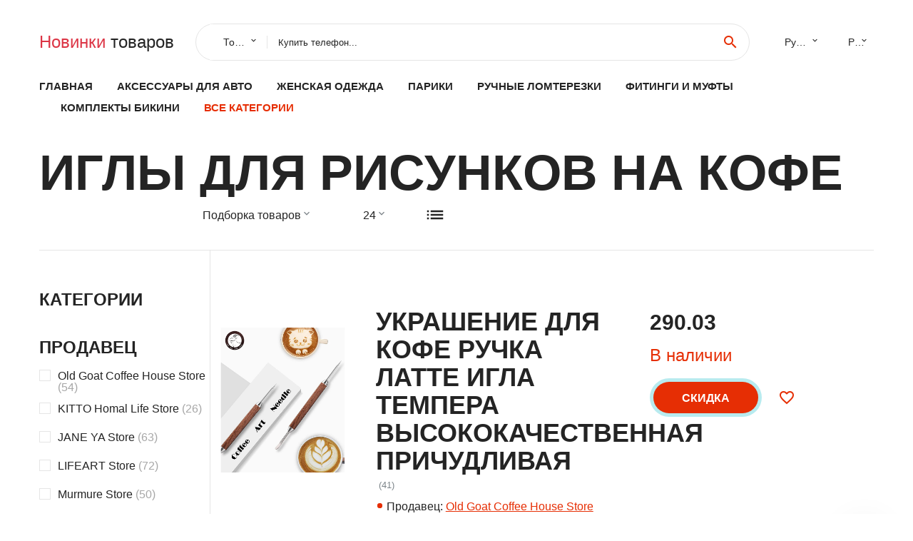

--- FILE ---
content_type: text/html; charset=utf-8
request_url: https://chinasalesbay.ru/list_goods/202061960.html
body_size: 10044
content:
<!DOCTYPE html>
<html lang="ru">
  <head>
    <title>Иглы для рисунков на кофе | Подборка товаров chinasalesbay.ru - Отзывы покупателей</title>
    <meta name="description" content="Наша витрина представляет широкий ассортимент игл для рисунков на кофе. Эти иглы предназначены для создания оригинальных и креативных картинок на поверхности вашего напитка.

В нашем ассортименте вы найдете иглы различных длин и толщин, что позволит вам достичь максимальной точности и детализации при рисовании. Кроме того, у нас есть иглы различной" />   
    <meta name="keywords" content="заказать, фото, отзывы, Иглы для рисунков на кофе, купить, каталог #0" />   
    <meta charset="utf-8">
    <meta name="viewport" content="width=device-width, height=device-height, initial-scale=1.0">
    <meta http-equiv="X-UA-Compatible" content="IE=edge">
    <link rel="icon" href="/favicon.ico" type="image/x-icon">
    <link rel="dns-prefetch" href="https://1lc.ru"/>
    <link rel="manifest" href="/manifest.json">
    <link rel="preload" href="https://aliexshop.ru/aliexpress-style/fonts/materialdesignicons-webfont.woff2?v=1.4.57" as="font" type="font/woff2" crossorigin>
    <link rel="stylesheet" href="https://aliexshop.ru/aliexpress-style/css/bootstrap.css">
    <link rel="stylesheet" href="https://aliexshop.ru/aliexpress-style/css/style.css">
    <link rel="stylesheet" href="https://aliexshop.ru/aliexpress-style/css/fonts.css">
    <link type="text/css" rel="stylesheet" href="//aliexshop.ru/shopurbano/css/button.css">
    <meta name="robots" content="noarchive"/>
    <meta name="msapplication-TileColor" content="#E62E04">
    <meta name="theme-color" content="#E62E04">
    <script src="/appstartx.js"></script>
     
    <meta name="referrer" content="strict-origin-when-cross-origin" />
    <style>.ie-panel{display: none;background: #212121;padding: 10px 0;box-shadow: 3px 3px 5px 0 rgba(0,0,0,.3);clear: both;text-align:center;position: relative;z-index: 1;} html.ie-10 .ie-panel, html.lt-ie-10 .ie-panel {display: block;}</style>
  </head>
  <body>
 
  
      <!-- <div class="preloader"> 
         <div class="preloader-body"> 
        <div class="cssload-container">
          <div class="cssload-speeding-wheel"></div>
        </div>
       </div> 
     </div>-->
    <div class="new-page">
      <header class="section page-header">
        <!--RD Navbar-->
        <div class="rd-navbar-wrap">
          <nav class="rd-navbar rd-navbar-classic" data-layout="rd-navbar-fixed" data-sm-layout="rd-navbar-fixed" data-md-layout="rd-navbar-fixed" data-lg-layout="rd-navbar-fixed" data-xl-layout="rd-navbar-static" data-xxl-layout="rd-navbar-static" data-md-device-layout="rd-navbar-fixed" data-lg-device-layout="rd-navbar-fixed" data-xl-device-layout="rd-navbar-static" data-xxl-device-layout="rd-navbar-static" data-lg-stick-up-offset="84px" data-xl-stick-up-offset="84px" data-xxl-stick-up-offset="84px" data-lg-stick-up="true" data-xl-stick-up="true" data-xxl-stick-up="true">
            <div class="rd-navbar-collapse-toggle rd-navbar-fixed-element-1" data-rd-navbar-toggle=".rd-navbar-collapse"><span></span></div>
            <div class="rd-navbar-aside-outer">
              <div class="rd-navbar-aside">
                <!--RD Navbar Brand-->
                <div class="rd-navbar-brand">
             <strong style="color: #4d4d4d !important;">
                 <a class="h5" href="/"> <span class="text-danger">Новинки</span><span> товаров</a>
	          </strong>
                </div>
                <div class="rd-navbar-aside-box rd-navbar-collapse">
                  <!--RD Navbar Search-->
                   <div class="rd-navbar-search">
                    <form class="rd-search search-with-select" action="/#search" target="_blank" method="POST">
                      <select class="form-input" name="type" data-constraints="@Required">
                        <option>Товары</option>
                      </select>
                      <div class="form-wrap">
                        <label class="form-label" for="rd-navbar-search-form-input">Купить телефон...</label>
                        <input class="rd-navbar-search-form-input form-input" id="rd-navbar-search-form-input" type="text" name="search-aliexpress">
                        <div class="rd-search-results-live" id="rd-search-results-live"></div>
                      </div>
                      <button class="rd-search-form-submit material-icons-search" type="submit"></button>
                    </form>
                  </div>
                  
          
   
                  <ul class="rd-navbar-selects">
                    <li>
                      <select>
                        <option>Русский</option>
                        <option>English</option>
                        <option>Español</option>
                        <option>Français</option>
                      </select>
                    </li>
                    <li>
                      <select>
                        <option>Руб.</option>
                        <option>USD</option>
                        <option>EUR</option>
                      </select>
                    </li>
                  </ul>
                </div>
              </div>
            </div>
            <div class="rd-navbar-main-outer">
              <div class="rd-navbar-main">
                <div class="rd-navbar-nav-wrap">
                  <!--RD Navbar Brand-->
                  <div class="rd-navbar-brand">
                    <!--Brand--><strong style="color: #4d4d4d !important;">
	            <a class="h5" href="/"><span class="text-danger">Товары </span><span>из Китая</a>
	          </strong>
                  </div>
                  <ul class="rd-navbar-nav">
                    <li class="rd-nav-item"><a class="rd-nav-link" href="/">Главная</a>
                    </li>
                    
<li class="rd-nav-item"><a class="rd-nav-link" href="/list_goods/202005981.html" title="Кабели и адаптеры">Аксессуары для авто</a></li>
<li class="rd-nav-item"><a class="rd-nav-link" href="/list_goods/202001900.html">Женская одежда</a></li>
<li class="rd-nav-item"><a class="rd-nav-link" href="/list_goods/202004457.html" tilte="Пряди и парики для волос ">Парики</a></li>
<li class="rd-nav-item"><a class="rd-nav-link" href="/list_goods/202061268.html">Ручные ломтерезки</a></li>
<li class="rd-nav-item"><a class="rd-nav-link" href="/list_goods/202061183.html">Фитинги и муфты</a></li>
<li class="rd-nav-item"><a class="rd-nav-link" href="/list_goods/202040494.html">Комплекты бикини</a></li>
                    <li class="rd-nav-item active"><a class="rd-nav-link" href="/all-wholesale-products.html">Все категории</a>
                    </li>
                  </ul>
                </div>
                <!--RD Navbar Panel-->
                <div class="rd-navbar-panel">
                  <!--RD Navbar Toggle-->
                  <button class="rd-navbar-toggle" data-rd-navbar-toggle=".rd-navbar-nav-wrap"><span></span></button>

                </div>
              </div>
            </div>
          </nav>
        </div>
      </header>
<!-- Shop-->
      <section class="section shop-section bg-default">
        <div class="container">
          <div class="shop-head">
            <h2>Иглы для рисунков на кофе</h2> 
            <div class="row row-15">

              <div class="col-sm-6">
                <div class="shop-select-elements">
                  <div class="shop-select">
                    <select>
                      <option>Подборка товаров</option>
                      <option>По рейтингу</option>
                      <option>По стоимости</option>
                    </select>
                  </div>
                  <div class="shop-select">
                    <select>
                      <option>24</option>
                      <option>32</option>
                      <option>64</option>
                    </select>
                  </div>
                  <div class="shop-change-view">
                    <div class="shop-change-view-link icon material-icons-list active"></div>
                  </div>
                </div>
              </div>
            </div>
          </div>
          <div class="shop-body">
            <aside class="shop-aside">
                            <button class="btn btn-primary shop-filter-btn btn-icon btn-icon-right" data-custom-toggle=".shop-aside-filters" data-custom-toggle-disable-on-blur="true"><span class="icon material-icons-keyboard_arrow_down"></span>Filters</button>
              <div class="shop-aside-filters">
                <div class="shop-aside-box">
                  <h5 class="shop-aside-title">Категории</h5>
                  <ul class="shop-aside-list">
                                      </ul>
                </div>
                <div class="shop-aside-box">
                  <h5 class="shop-aside-title">Продавец</h5>
                  <ul class="shop-aside-list">
                      <li>
                      <label class="shop-checkbox-wrap">
                        <input class="shop-checkbox" type="checkbox" name="brands"><span class="shop-checkbox-label">Old Goat Coffee House Store <span class='shop-aside-quantity'>(54)</span></span>
                      </label>
                    </li><li>
                      <label class="shop-checkbox-wrap">
                        <input class="shop-checkbox" type="checkbox" name="brands"><span class="shop-checkbox-label">KITTO Homal Life Store <span class='shop-aside-quantity'>(26)</span></span>
                      </label>
                    </li><li>
                      <label class="shop-checkbox-wrap">
                        <input class="shop-checkbox" type="checkbox" name="brands"><span class="shop-checkbox-label">JANE YA Store <span class='shop-aside-quantity'>(63)</span></span>
                      </label>
                    </li><li>
                      <label class="shop-checkbox-wrap">
                        <input class="shop-checkbox" type="checkbox" name="brands"><span class="shop-checkbox-label">LIFEART Store <span class='shop-aside-quantity'>(72)</span></span>
                      </label>
                    </li><li>
                      <label class="shop-checkbox-wrap">
                        <input class="shop-checkbox" type="checkbox" name="brands"><span class="shop-checkbox-label">Murmure Store <span class='shop-aside-quantity'>(50)</span></span>
                      </label>
                    </li><li>
                      <label class="shop-checkbox-wrap">
                        <input class="shop-checkbox" type="checkbox" name="brands"><span class="shop-checkbox-label">ZJMZYM HomeWare Store <span class='shop-aside-quantity'>(19)</span></span>
                      </label>
                    </li><li>
                      <label class="shop-checkbox-wrap">
                        <input class="shop-checkbox" type="checkbox" name="brands"><span class="shop-checkbox-label">HomeHomeLife Store <span class='shop-aside-quantity'>(56)</span></span>
                      </label>
                    </li><li>
                      <label class="shop-checkbox-wrap">
                        <input class="shop-checkbox" type="checkbox" name="brands"><span class="shop-checkbox-label">GlobeSuper Shopping Store <span class='shop-aside-quantity'>(78)</span></span>
                      </label>
                    </li><li>
                      <label class="shop-checkbox-wrap">
                        <input class="shop-checkbox" type="checkbox" name="brands"><span class="shop-checkbox-label">Your TOPINCN life Store <span class='shop-aside-quantity'>(28)</span></span>
                      </label>
                    </li><li>
                      <label class="shop-checkbox-wrap">
                        <input class="shop-checkbox" type="checkbox" name="brands"><span class="shop-checkbox-label">Shop5249307 Store <span class='shop-aside-quantity'>(10)</span></span>
                      </label>
                    </li><li>
                      <label class="shop-checkbox-wrap">
                        <input class="shop-checkbox" type="checkbox" name="brands"><span class="shop-checkbox-label">L-Super Convenient Store <span class='shop-aside-quantity'>(8)</span></span>
                      </label>
                    </li><li>
                      <label class="shop-checkbox-wrap">
                        <input class="shop-checkbox" type="checkbox" name="brands"><span class="shop-checkbox-label">O-OBEST listing Store <span class='shop-aside-quantity'>(32)</span></span>
                      </label>
                    </li><li>
                      <label class="shop-checkbox-wrap">
                        <input class="shop-checkbox" type="checkbox" name="brands"><span class="shop-checkbox-label">Aixiangru Store <span class='shop-aside-quantity'>(38)</span></span>
                      </label>
                    </li><li>
                      <label class="shop-checkbox-wrap">
                        <input class="shop-checkbox" type="checkbox" name="brands"><span class="shop-checkbox-label">Romantic Imagine Life Store <span class='shop-aside-quantity'>(19)</span></span>
                      </label>
                    </li><li>
                      <label class="shop-checkbox-wrap">
                        <input class="shop-checkbox" type="checkbox" name="brands"><span class="shop-checkbox-label">BlueWorld Store <span class='shop-aside-quantity'>(53)</span></span>
                      </label>
                    </li><li>
                      <label class="shop-checkbox-wrap">
                        <input class="shop-checkbox" type="checkbox" name="brands"><span class="shop-checkbox-label">Sixth Life's Store <span class='shop-aside-quantity'>(13)</span></span>
                      </label>
                    </li><li>
                      <label class="shop-checkbox-wrap">
                        <input class="shop-checkbox" type="checkbox" name="brands"><span class="shop-checkbox-label">XEJONR Store <span class='shop-aside-quantity'>(73)</span></span>
                      </label>
                    </li><li>
                      <label class="shop-checkbox-wrap">
                        <input class="shop-checkbox" type="checkbox" name="brands"><span class="shop-checkbox-label">YUTA Sweethome Store <span class='shop-aside-quantity'>(25)</span></span>
                      </label>
                    </li><li>
                      <label class="shop-checkbox-wrap">
                        <input class="shop-checkbox" type="checkbox" name="brands"><span class="shop-checkbox-label">Ausoon Direct Store <span class='shop-aside-quantity'>(54)</span></span>
                      </label>
                    </li><li>
                      <label class="shop-checkbox-wrap">
                        <input class="shop-checkbox" type="checkbox" name="brands"><span class="shop-checkbox-label">Life is future Store <span class='shop-aside-quantity'>(9)</span></span>
                      </label>
                    </li><li>
                      <label class="shop-checkbox-wrap">
                        <input class="shop-checkbox" type="checkbox" name="brands"><span class="shop-checkbox-label">Shop5439087 Store <span class='shop-aside-quantity'>(74)</span></span>
                      </label>
                    </li><li>
                      <label class="shop-checkbox-wrap">
                        <input class="shop-checkbox" type="checkbox" name="brands"><span class="shop-checkbox-label">MOSEKO Official Store <span class='shop-aside-quantity'>(71)</span></span>
                      </label>
                    </li><li>
                      <label class="shop-checkbox-wrap">
                        <input class="shop-checkbox" type="checkbox" name="brands"><span class="shop-checkbox-label">Shop4887046 Store <span class='shop-aside-quantity'>(51)</span></span>
                      </label>
                    </li><li>
                      <label class="shop-checkbox-wrap">
                        <input class="shop-checkbox" type="checkbox" name="brands"><span class="shop-checkbox-label">Realand77 Store <span class='shop-aside-quantity'>(69)</span></span>
                      </label>
                    </li><li>
                      <label class="shop-checkbox-wrap">
                        <input class="shop-checkbox" type="checkbox" name="brands"><span class="shop-checkbox-label">sunchamo Household Store <span class='shop-aside-quantity'>(9)</span></span>
                      </label>
                    </li><li>
                      <label class="shop-checkbox-wrap">
                        <input class="shop-checkbox" type="checkbox" name="brands"><span class="shop-checkbox-label">Adula-EasyDeal Store <span class='shop-aside-quantity'>(74)</span></span>
                      </label>
                    </li><li>
                      <label class="shop-checkbox-wrap">
                        <input class="shop-checkbox" type="checkbox" name="brands"><span class="shop-checkbox-label">chase Store <span class='shop-aside-quantity'>(77)</span></span>
                      </label>
                    </li><li>
                      <label class="shop-checkbox-wrap">
                        <input class="shop-checkbox" type="checkbox" name="brands"><span class="shop-checkbox-label">Shop5049371 Store <span class='shop-aside-quantity'>(20)</span></span>
                      </label>
                    </li><li>
                      <label class="shop-checkbox-wrap">
                        <input class="shop-checkbox" type="checkbox" name="brands"><span class="shop-checkbox-label">Azerin Boutique Store <span class='shop-aside-quantity'>(40)</span></span>
                      </label>
                    </li><li>
                      <label class="shop-checkbox-wrap">
                        <input class="shop-checkbox" type="checkbox" name="brands"><span class="shop-checkbox-label">Write Memories Store <span class='shop-aside-quantity'>(39)</span></span>
                      </label>
                    </li><li>
                      <label class="shop-checkbox-wrap">
                        <input class="shop-checkbox" type="checkbox" name="brands"><span class="shop-checkbox-label">Intelligent light houses Store <span class='shop-aside-quantity'>(59)</span></span>
                      </label>
                    </li><li>
                      <label class="shop-checkbox-wrap">
                        <input class="shop-checkbox" type="checkbox" name="brands"><span class="shop-checkbox-label">kisshome Official Store <span class='shop-aside-quantity'>(29)</span></span>
                      </label>
                    </li>                  </ul>
                </div>
                <div class="shop-aside-box">
                  <h5 class="shop-aside-title">Цена</h5>
                  <ul class="shop-aside-list">
                    <li>
                      <div class="shop-price-range">
                        <input type="number" placeholder="min" min="1" max="100">
                        <div class="shop-price-divider">to</div>
                        <input type="number" placeholder="max" min="1" max="100">
                        <button class="shop-price-button"></button>
                      </div>
                    </li>
                    <li>
                      <label class="shop-checkbox-wrap">
                        <input class="shop-checkbox" type="checkbox" name="price"><span class="shop-checkbox-label">$0 - $50 <span class='shop-aside-quantity'>(190)</span></span>
                      </label>
                    </li>
                    <li>
                      <label class="shop-checkbox-wrap">
                        <input class="shop-checkbox" type="checkbox" name="price"><span class="shop-checkbox-label">$50 - $100 <span class='shop-aside-quantity'>(543)</span></span>
                      </label>
                    </li>
                    <li>
                      <label class="shop-checkbox-wrap">
                        <input class="shop-checkbox" type="checkbox" name="price"><span class="shop-checkbox-label">$100 - $300 <span class='shop-aside-quantity'>(1213)</span></span>
                      </label>
                    </li>
                    <li>
                      <label class="shop-checkbox-wrap">
                        <input class="shop-checkbox" type="checkbox" name="price"><span class="shop-checkbox-label">$300 - $500 <span class='shop-aside-quantity'>(254)</span></span>
                      </label>
                    </li>
                    <li>
                      <label class="shop-checkbox-wrap">
                        <input class="shop-checkbox" type="checkbox" name="price"><span class="shop-checkbox-label">$500+ <span class='shop-aside-quantity'>(470)</span></span>
                      </label>
                    </li>
                  </ul>
                </div>
              </div>
            </aside> <div class="shop-main">
 
 <div class="product-modern">
                <figure class="product-modern-figure"><a href="/product_goods_id8881005003746201824.html"><img class="lazy" data-src="//ae04.alicdn.com/kf/S81403539d89c4f4dae10fd919575705eJ/-.jpg" alt="Украшение для кофе ручка латте игла темпера Высококачественная причудливая" width="227" height="259"/></a></figure>
                <div class="product-modern-body">
                  <div class="product-modern-content">
                   <a href="/product_goods_id8881005003746201824.html"><h4>Украшение для кофе ручка латте игла темпера Высококачественная причудливая</h4></a>
                    <div class="product-rating-wrap">
                       
                      <div class="product-rating-quantity">(41)</div>
                    </div>
                    <ul class="list-marked product-modern-list">
                      <li>Продавец: <a href="/seller-goods-Old+Goat+Coffee+House+Store">Old Goat Coffee House Store</a></li>
                    </ul>
                  </div>
                  <div class="product-modern-details">
                    <div class="product-modern-price-box">
                      <div class="product-modern-price">290.03</div>
                      <div class="product-modern-state h5 text-primary">В наличии</div>
                    </div>
                    <div class="product-modern-buttons-wrap">
                      <div class="product-modern-buttons"><a class="btn btn-primary" href="#">Скидка</a></div>
                      <ul class="product-meta-buttons">
                        <li><a class="icon material-icons-favorite_border" href="#"></a></li>
                        
                      </ul>
                    </div>
                  </div>
                </div>
              </div><div class="product-modern">
                <figure class="product-modern-figure"><a href="/product_goods_id8881005002989993166.html"><img class="lazy" data-src="//ae04.alicdn.com/kf/Ha041bf4e21184d429fc3b1cb2eed2022y/-.jpg" alt="Ручка для рисования капучино эспрессо кофе латте нержавеющая сталь - купить по" width="227" height="259"/></a></figure>
                <div class="product-modern-body">
                  <div class="product-modern-content">
                   <a href="/product_goods_id8881005002989993166.html"><h4>Ручка для рисования капучино эспрессо кофе латте нержавеющая сталь - купить по</h4></a>
                    <div class="product-rating-wrap">
                       
                      <div class="product-rating-quantity">(43)</div>
                    </div>
                    <ul class="list-marked product-modern-list">
                      <li>Продавец: <a href="/seller-goods-KITTO+Homal+Life+Store">KITTO Homal Life Store</a></li>
                    </ul>
                  </div>
                  <div class="product-modern-details">
                    <div class="product-modern-price-box">
                      <div class="product-modern-price">82.91</div>
                      <div class="product-modern-state h5 text-primary">В наличии</div>
                    </div>
                    <div class="product-modern-buttons-wrap">
                      <div class="product-modern-buttons"><a class="btn btn-primary" href="#">Скидка</a></div>
                      <ul class="product-meta-buttons">
                        <li><a class="icon material-icons-favorite_border" href="#"></a></li>
                        
                      </ul>
                    </div>
                  </div>
                </div>
              </div><div class="product-modern">
                <figure class="product-modern-figure"><a href="/product_goods_id8881005002632126558.html"><img class="lazy" data-src="//ae04.alicdn.com/kf/Sa5fb206011404f8a88f5165c3e741da8V/-.jpg" alt="Кофе тянуть игла для цветка Нержавеющая сталь резная палочка капучино латте" width="227" height="259"/></a></figure>
                <div class="product-modern-body">
                  <div class="product-modern-content">
                   <a href="/product_goods_id8881005002632126558.html"><h4>Кофе тянуть игла для цветка Нержавеющая сталь резная палочка капучино латте</h4></a>
                    <div class="product-rating-wrap">
                       
                      <div class="product-rating-quantity">(80)</div>
                    </div>
                    <ul class="list-marked product-modern-list">
                      <li>Продавец: <a href="/seller-goods-JANE+YA+Store">JANE YA Store</a></li>
                    </ul>
                  </div>
                  <div class="product-modern-details">
                    <div class="product-modern-price-box">
                      <div class="product-modern-price">208.99</div>
                      <div class="product-modern-state h5 text-primary">В наличии</div>
                    </div>
                    <div class="product-modern-buttons-wrap">
                      <div class="product-modern-buttons"><a class="btn btn-primary" href="#">Скидка</a></div>
                      <ul class="product-meta-buttons">
                        <li><a class="icon material-icons-favorite_border" href="#"></a></li>
                        
                      </ul>
                    </div>
                  </div>
                </div>
              </div><div class="product-modern">
                <figure class="product-modern-figure"><a href="/product_goods_id8881005002632171101.html"><img class="lazy" data-src="//ae04.alicdn.com/kf/S12c2ee901e20480293191cad3001c0fbH/-.jpg" alt="Нержавеющая сталь Кофе тянуть игла для цветка резная палочка капучино латте" width="227" height="259"/></a></figure>
                <div class="product-modern-body">
                  <div class="product-modern-content">
                   <a href="/product_goods_id8881005002632171101.html"><h4>Нержавеющая сталь Кофе тянуть игла для цветка резная палочка капучино латте</h4></a>
                    <div class="product-rating-wrap">
                       
                      <div class="product-rating-quantity">(44)</div>
                    </div>
                    <ul class="list-marked product-modern-list">
                      <li>Продавец: <a href="/seller-goods-LIFEART+Store">LIFEART Store</a></li>
                    </ul>
                  </div>
                  <div class="product-modern-details">
                    <div class="product-modern-price-box">
                      <div class="product-modern-price">140.26</div>
                      <div class="product-modern-state h5 text-primary">В наличии</div>
                    </div>
                    <div class="product-modern-buttons-wrap">
                      <div class="product-modern-buttons"><a class="btn btn-primary" href="#">Скидка</a></div>
                      <ul class="product-meta-buttons">
                        <li><a class="icon material-icons-favorite_border" href="#"></a></li>
                        
                      </ul>
                    </div>
                  </div>
                </div>
              </div><div class="product-modern">
                <figure class="product-modern-figure"><a href="/product_goods_id8884000932343003.html"><img class="lazy" data-src="//ae04.alicdn.com/kf/Hcb90ca4d37cc4f0c861f7a08e65375a3O/1.jpg" alt="1 шт. миксер для кофе из нержавеющей стали | Дом и сад" width="227" height="259"/></a></figure>
                <div class="product-modern-body">
                  <div class="product-modern-content">
                   <a href="/product_goods_id8884000932343003.html"><h4>1 шт. миксер для кофе из нержавеющей стали | Дом и сад</h4></a>
                    <div class="product-rating-wrap">
                       
                      <div class="product-rating-quantity">(37)</div>
                    </div>
                    <ul class="list-marked product-modern-list">
                      <li>Продавец: <a href="/seller-goods-Murmure+Store">Murmure Store</a></li>
                    </ul>
                  </div>
                  <div class="product-modern-details">
                    <div class="product-modern-price-box">
                      <div class="product-modern-price">188.09</div>
                      <div class="product-modern-state h5 text-primary">В наличии</div>
                    </div>
                    <div class="product-modern-buttons-wrap">
                      <div class="product-modern-buttons"><a class="btn btn-primary" href="#">Скидка</a></div>
                      <ul class="product-meta-buttons">
                        <li><a class="icon material-icons-favorite_border" href="#"></a></li>
                        
                      </ul>
                    </div>
                  </div>
                </div>
              </div><div class="product-modern">
                <figure class="product-modern-figure"><a href="/product_goods_id8884000206279329.html"><img class="lazy" data-src="//ae04.alicdn.com/kf/S7f31ded501ae46ecb6e50c995321ee25E/-.jpg" alt="Электрическая искусственная ручка для кофе латте и еды специальный цветочный" width="227" height="259"/></a></figure>
                <div class="product-modern-body">
                  <div class="product-modern-content">
                   <a href="/product_goods_id8884000206279329.html"><h4>Электрическая искусственная ручка для кофе латте и еды специальный цветочный</h4></a>
                    <div class="product-rating-wrap">
                       
                      <div class="product-rating-quantity">(95)</div>
                    </div>
                    <ul class="list-marked product-modern-list">
                      <li>Продавец: <a href="/seller-goods-ZJMZYM+HomeWare+Store">ZJMZYM HomeWare Store</a></li>
                    </ul>
                  </div>
                  <div class="product-modern-details">
                    <div class="product-modern-price-box">
                      <div class="product-modern-price">174.37</div>
                      <div class="product-modern-state h5 text-primary">В наличии</div>
                    </div>
                    <div class="product-modern-buttons-wrap">
                      <div class="product-modern-buttons"><a class="btn btn-primary" href="#">Скидка</a></div>
                      <ul class="product-meta-buttons">
                        <li><a class="icon material-icons-favorite_border" href="#"></a></li>
                        
                      </ul>
                    </div>
                  </div>
                </div>
              </div><div class="product-modern">
                <figure class="product-modern-figure"><a href="/product_goods_id8884001052981852.html"><img class="lazy" data-src="//ae04.alicdn.com/kf/H80ae940235b746f59b29206a4a31151d2/-.jpg" alt="Инструмент для бариста ручка латте игла вскрытия капучино эспрессо украшение" width="227" height="259"/></a></figure>
                <div class="product-modern-body">
                  <div class="product-modern-content">
                   <a href="/product_goods_id8884001052981852.html"><h4>Инструмент для бариста ручка латте игла вскрытия капучино эспрессо украшение</h4></a>
                    <div class="product-rating-wrap">
                       
                      <div class="product-rating-quantity">(130)</div>
                    </div>
                    <ul class="list-marked product-modern-list">
                      <li>Продавец: <a href="/seller-goods-HomeHomeLife+Store">HomeHomeLife Store</a></li>
                    </ul>
                  </div>
                  <div class="product-modern-details">
                    <div class="product-modern-price-box">
                      <div class="product-modern-price">124.36</div>
                      <div class="product-modern-state h5 text-primary">В наличии</div>
                    </div>
                    <div class="product-modern-buttons-wrap">
                      <div class="product-modern-buttons"><a class="btn btn-primary" href="#">Скидка</a></div>
                      <ul class="product-meta-buttons">
                        <li><a class="icon material-icons-favorite_border" href="#"></a></li>
                        
                      </ul>
                    </div>
                  </div>
                </div>
              </div><div class="product-modern">
                <figure class="product-modern-figure"><a href="/product_goods_id8884000056233927.html"><img class="lazy" data-src="//ae04.alicdn.com/kf/Hc66a914095b94af6815c6155c0f80175h/-.jpg" alt="Практичная электрическая кофейная латте художественная ручка пластиковые DIY" width="227" height="259"/></a></figure>
                <div class="product-modern-body">
                  <div class="product-modern-content">
                   <a href="/product_goods_id8884000056233927.html"><h4>Практичная электрическая кофейная латте художественная ручка пластиковые DIY</h4></a>
                    <div class="product-rating-wrap">
                       
                      <div class="product-rating-quantity">(139)</div>
                    </div>
                    <ul class="list-marked product-modern-list">
                      <li>Продавец: <a href="/seller-goods-GlobeSuper+Shopping+Store">GlobeSuper Shopping Store</a></li>
                    </ul>
                  </div>
                  <div class="product-modern-details">
                    <div class="product-modern-price-box">
                      <div class="product-modern-price">381.24</div>
                      <div class="product-modern-state h5 text-primary">В наличии</div>
                    </div>
                    <div class="product-modern-buttons-wrap">
                      <div class="product-modern-buttons"><a class="btn btn-primary" href="#">Скидка</a></div>
                      <ul class="product-meta-buttons">
                        <li><a class="icon material-icons-favorite_border" href="#"></a></li>
                        
                      </ul>
                    </div>
                  </div>
                </div>
              </div><div class="product-modern">
                <figure class="product-modern-figure"><a href="/product_goods_id8884001036131520.html"><img class="lazy" data-src="//ae04.alicdn.com/kf/Heb6230103efc4503808612ca58676573j/-.jpg" alt="Игла для кофе и ЛАТТЕ из нержавеющей стали цветная ручка латте украшения своими" width="227" height="259"/></a></figure>
                <div class="product-modern-body">
                  <div class="product-modern-content">
                   <a href="/product_goods_id8884001036131520.html"><h4>Игла для кофе и ЛАТТЕ из нержавеющей стали цветная ручка латте украшения своими</h4></a>
                    <div class="product-rating-wrap">
                       
                      <div class="product-rating-quantity">(25)</div>
                    </div>
                    <ul class="list-marked product-modern-list">
                      <li>Продавец: <a href="/seller-goods-Your+TOPINCN+life+Store">Your TOPINCN life Store</a></li>
                    </ul>
                  </div>
                  <div class="product-modern-details">
                    <div class="product-modern-price-box">
                      <div class="product-modern-price">183.2</div>
                      <div class="product-modern-state h5 text-primary">В наличии</div>
                    </div>
                    <div class="product-modern-buttons-wrap">
                      <div class="product-modern-buttons"><a class="btn btn-primary" href="#">Скидка</a></div>
                      <ul class="product-meta-buttons">
                        <li><a class="icon material-icons-favorite_border" href="#"></a></li>
                        
                      </ul>
                    </div>
                  </div>
                </div>
              </div><div class="product-modern">
                <figure class="product-modern-figure"><a href="/product_goods_id8884000312542779.html"><img class="lazy" data-src="//ae04.alicdn.com/kf/Hc4d6e5d1ec5e405ca2eb716b39e7166eK/13-5.jpg" alt="Художественные иголки для кофе 13 5 см необычная ручка полезный инструмент" width="227" height="259"/></a></figure>
                <div class="product-modern-body">
                  <div class="product-modern-content">
                   <a href="/product_goods_id8884000312542779.html"><h4>Художественные иголки для кофе 13 5 см необычная ручка полезный инструмент</h4></a>
                    <div class="product-rating-wrap">
                       
                      <div class="product-rating-quantity">(130)</div>
                    </div>
                    <ul class="list-marked product-modern-list">
                      <li>Продавец: <a href="/seller-goods-Shop5249307+Store">Shop5249307 Store</a></li>
                    </ul>
                  </div>
                  <div class="product-modern-details">
                    <div class="product-modern-price-box">
                      <div class="product-modern-price">210.8</div>
                      <div class="product-modern-state h5 text-primary">В наличии</div>
                    </div>
                    <div class="product-modern-buttons-wrap">
                      <div class="product-modern-buttons"><a class="btn btn-primary" href="#">Скидка</a></div>
                      <ul class="product-meta-buttons">
                        <li><a class="icon material-icons-favorite_border" href="#"></a></li>
                        
                      </ul>
                    </div>
                  </div>
                </div>
              </div><div class="product-modern">
                <figure class="product-modern-figure"><a href="/product_goods_id8884000776435813.html"><img class="lazy" data-src="//ae04.alicdn.com/kf/H968cd7bc7892478f8d476fec9d7ebc27V/-.jpg" alt="Ручка из нержавеющей стали для латте ручка украшения торта и кофе тортов" width="227" height="259"/></a></figure>
                <div class="product-modern-body">
                  <div class="product-modern-content">
                   <a href="/product_goods_id8884000776435813.html"><h4>Ручка из нержавеющей стали для латте ручка украшения торта и кофе тортов</h4></a>
                    <div class="product-rating-wrap">
                       
                      <div class="product-rating-quantity">(58)</div>
                    </div>
                    <ul class="list-marked product-modern-list">
                      <li>Продавец: <a href="/seller-goods-L-Super+Convenient+Store">L-Super Convenient Store</a></li>
                    </ul>
                  </div>
                  <div class="product-modern-details">
                    <div class="product-modern-price-box">
                      <div class="product-modern-price">326.38</div>
                      <div class="product-modern-state h5 text-primary">В наличии</div>
                    </div>
                    <div class="product-modern-buttons-wrap">
                      <div class="product-modern-buttons"><a class="btn btn-primary" href="#">Скидка</a></div>
                      <ul class="product-meta-buttons">
                        <li><a class="icon material-icons-favorite_border" href="#"></a></li>
                        
                      </ul>
                    </div>
                  </div>
                </div>
              </div><div class="product-modern">
                <figure class="product-modern-figure"><a href="/product_goods_id8881005002355693596.html"><img class="lazy" data-src="//ae04.alicdn.com/kf/H2636e6f99bf74c49b57dd202e2e0bb679/Art.jpg" alt="Нержавеющая сталь Кофе тянуть игла для цветка пены Art иглы Перо латте-арта" width="227" height="259"/></a></figure>
                <div class="product-modern-body">
                  <div class="product-modern-content">
                   <a href="/product_goods_id8881005002355693596.html"><h4>Нержавеющая сталь Кофе тянуть игла для цветка пены Art иглы Перо латте-арта</h4></a>
                    <div class="product-rating-wrap">
                       
                      <div class="product-rating-quantity">(69)</div>
                    </div>
                    <ul class="list-marked product-modern-list">
                      <li>Продавец: <a href="/seller-goods-O-OBEST+listing+Store">O-OBEST listing Store</a></li>
                    </ul>
                  </div>
                  <div class="product-modern-details">
                    <div class="product-modern-price-box">
                      <div class="product-modern-price">63.22</div>
                      <div class="product-modern-state h5 text-primary">В наличии</div>
                    </div>
                    <div class="product-modern-buttons-wrap">
                      <div class="product-modern-buttons"><a class="btn btn-primary" href="#">Скидка</a></div>
                      <ul class="product-meta-buttons">
                        <li><a class="icon material-icons-favorite_border" href="#"></a></li>
                        
                      </ul>
                    </div>
                  </div>
                </div>
              </div><div class="product-modern">
                <figure class="product-modern-figure"><a href="/product_goods_id8881005002917295006.html"><img class="lazy" data-src="//ae04.alicdn.com/kf/Hf66790dedd4d46509d390da56753aef6y/Aixiangru.jpg" alt="Aixiangru перо для латте-арта игла кофейного искусства из нержавеющей стали" width="227" height="259"/></a></figure>
                <div class="product-modern-body">
                  <div class="product-modern-content">
                   <a href="/product_goods_id8881005002917295006.html"><h4>Aixiangru перо для латте-арта игла кофейного искусства из нержавеющей стали</h4></a>
                    <div class="product-rating-wrap">
                       
                      <div class="product-rating-quantity">(34)</div>
                    </div>
                    <ul class="list-marked product-modern-list">
                      <li>Продавец: <a href="/seller-goods-Aixiangru+Store">Aixiangru Store</a></li>
                    </ul>
                  </div>
                  <div class="product-modern-details">
                    <div class="product-modern-price-box">
                      <div class="product-modern-price">188.54</div>
                      <div class="product-modern-state h5 text-primary">В наличии</div>
                    </div>
                    <div class="product-modern-buttons-wrap">
                      <div class="product-modern-buttons"><a class="btn btn-primary" href="#">Скидка</a></div>
                      <ul class="product-meta-buttons">
                        <li><a class="icon material-icons-favorite_border" href="#"></a></li>
                        
                      </ul>
                    </div>
                  </div>
                </div>
              </div><div class="product-modern">
                <figure class="product-modern-figure"><a href="/product_goods_id8881005002510331035.html"><img class="lazy" data-src="//ae04.alicdn.com/kf/Hce5743239dd54454bb0dce1ef1df09e8M/-.jpg" alt="Электрическая ручка для кофе рисования молочного молока украшения кофейного" width="227" height="259"/></a></figure>
                <div class="product-modern-body">
                  <div class="product-modern-content">
                   <a href="/product_goods_id8881005002510331035.html"><h4>Электрическая ручка для кофе рисования молочного молока украшения кофейного</h4></a>
                    <div class="product-rating-wrap">
                       
                      <div class="product-rating-quantity">(96)</div>
                    </div>
                    <ul class="list-marked product-modern-list">
                      <li>Продавец: <a href="/seller-goods-Romantic+Imagine+Life+Store">Romantic Imagine Life Store</a></li>
                    </ul>
                  </div>
                  <div class="product-modern-details">
                    <div class="product-modern-price-box">
                      <div class="product-modern-price">341.69</div>
                      <div class="product-modern-state h5 text-primary">В наличии</div>
                    </div>
                    <div class="product-modern-buttons-wrap">
                      <div class="product-modern-buttons"><a class="btn btn-primary" href="#">Скидка</a></div>
                      <ul class="product-meta-buttons">
                        <li><a class="icon material-icons-favorite_border" href="#"></a></li>
                        
                      </ul>
                    </div>
                  </div>
                </div>
              </div><div class="product-modern">
                <figure class="product-modern-figure"><a href="/product_goods_id8881005002983712231.html"><img class="lazy" data-src="//ae04.alicdn.com/kf/Hd2235a2efe7146d79dff9acbb3f3c07ed/-.jpg" alt="Электрическая ручка для латте искусство кофе торта украшения резьбы на" width="227" height="259"/></a></figure>
                <div class="product-modern-body">
                  <div class="product-modern-content">
                   <a href="/product_goods_id8881005002983712231.html"><h4>Электрическая ручка для латте искусство кофе торта украшения резьбы на</h4></a>
                    <div class="product-rating-wrap">
                       
                      <div class="product-rating-quantity">(47)</div>
                    </div>
                    <ul class="list-marked product-modern-list">
                      <li>Продавец: <a href="/seller-goods-BlueWorld+Store">BlueWorld Store</a></li>
                    </ul>
                  </div>
                  <div class="product-modern-details">
                    <div class="product-modern-price-box">
                      <div class="product-modern-price">260.69</div>
                      <div class="product-modern-state h5 text-primary">В наличии</div>
                    </div>
                    <div class="product-modern-buttons-wrap">
                      <div class="product-modern-buttons"><a class="btn btn-primary" href="#">Скидка</a></div>
                      <ul class="product-meta-buttons">
                        <li><a class="icon material-icons-favorite_border" href="#"></a></li>
                        
                      </ul>
                    </div>
                  </div>
                </div>
              </div><div class="product-modern">
                <figure class="product-modern-figure"><a href="/product_goods_id8884001215577914.html"><img class="lazy" data-src="//ae04.alicdn.com/kf/H9da64a7cdfae40fbb847fd36e0ca2bf77/2-1.jpg" alt="2/1 шт. кофейная ручка из нержавеющей стали лахуа булавка резная палочка капучино" width="227" height="259"/></a></figure>
                <div class="product-modern-body">
                  <div class="product-modern-content">
                   <a href="/product_goods_id8884001215577914.html"><h4>2/1 шт. кофейная ручка из нержавеющей стали лахуа булавка резная палочка капучино</h4></a>
                    <div class="product-rating-wrap">
                       
                      <div class="product-rating-quantity">(87)</div>
                    </div>
                    <ul class="list-marked product-modern-list">
                      <li>Продавец: <a href="/seller-goods-Sixth+Life%27s+Store">Sixth Life's Store</a></li>
                    </ul>
                  </div>
                  <div class="product-modern-details">
                    <div class="product-modern-price-box">
                      <div class="product-modern-price">111.93</div>
                      <div class="product-modern-state h5 text-primary">В наличии</div>
                    </div>
                    <div class="product-modern-buttons-wrap">
                      <div class="product-modern-buttons"><a class="btn btn-primary" href="#">Скидка</a></div>
                      <ul class="product-meta-buttons">
                        <li><a class="icon material-icons-favorite_border" href="#"></a></li>
                        
                      </ul>
                    </div>
                  </div>
                </div>
              </div><div class="product-modern">
                <figure class="product-modern-figure"><a href="/product_goods_id88832908172122.html"><img class="lazy" data-src="//ae04.alicdn.com/kf/HTB1PLVKJ3aTBuNjSszfq6xgfpXaK/XEJONR-DIY.jpg" alt="XEJONR новый кофе художественные иголки из Нержавеющей Стали Кафе DIY деревянная" width="227" height="259"/></a></figure>
                <div class="product-modern-body">
                  <div class="product-modern-content">
                   <a href="/product_goods_id88832908172122.html"><h4>XEJONR новый кофе художественные иголки из Нержавеющей Стали Кафе DIY деревянная</h4></a>
                    <div class="product-rating-wrap">
                       
                      <div class="product-rating-quantity">(103)</div>
                    </div>
                    <ul class="list-marked product-modern-list">
                      <li>Продавец: <a href="/seller-goods-XEJONR+Store">XEJONR Store</a></li>
                    </ul>
                  </div>
                  <div class="product-modern-details">
                    <div class="product-modern-price-box">
                      <div class="product-modern-price">658.34</div>
                      <div class="product-modern-state h5 text-primary">В наличии</div>
                    </div>
                    <div class="product-modern-buttons-wrap">
                      <div class="product-modern-buttons"><a class="btn btn-primary" href="#">Скидка</a></div>
                      <ul class="product-meta-buttons">
                        <li><a class="icon material-icons-favorite_border" href="#"></a></li>
                        
                      </ul>
                    </div>
                  </div>
                </div>
              </div><div class="product-modern">
                <figure class="product-modern-figure"><a href="/product_goods_id8881005003598579443.html"><img class="lazy" data-src="//ae04.alicdn.com/kf/H87083a4acfc349dfb8d3e9eaf502e66dV/-.jpg" alt="Креативная электрическая ручка для латте украшения кофейного торта резьбы на" width="227" height="259"/></a></figure>
                <div class="product-modern-body">
                  <div class="product-modern-content">
                   <a href="/product_goods_id8881005003598579443.html"><h4>Креативная электрическая ручка для латте украшения кофейного торта резьбы на</h4></a>
                    <div class="product-rating-wrap">
                       
                      <div class="product-rating-quantity">(101)</div>
                    </div>
                    <ul class="list-marked product-modern-list">
                      <li>Продавец: <a href="/seller-goods-YUTA+Sweethome+Store">YUTA Sweethome Store</a></li>
                    </ul>
                  </div>
                  <div class="product-modern-details">
                    <div class="product-modern-price-box">
                      <div class="product-modern-price">247.39</div>
                      <div class="product-modern-state h5 text-primary">В наличии</div>
                    </div>
                    <div class="product-modern-buttons-wrap">
                      <div class="product-modern-buttons"><a class="btn btn-primary" href="#">Скидка</a></div>
                      <ul class="product-meta-buttons">
                        <li><a class="icon material-icons-favorite_border" href="#"></a></li>
                        
                      </ul>
                    </div>
                  </div>
                </div>
              </div><div class="product-modern">
                <figure class="product-modern-figure"><a href="/product_goods_id88832772743225.html"><img class="lazy" data-src="//ae01.alicdn.com/kf/HTB1saCnOpXXXXcLaFXXq6xXFXXX5/1pcs-Cappuccino-Espresso-Coffee-Decorating-Latte-Art-Pen-Tamper-Needle-Creative-High-Quality.jpg" alt="1pcs Cappuccino Espresso Coffee Decorating Latte Art Pen Tamper Needle Creative High Quality | Дом и сад" width="227" height="259"/></a></figure>
                <div class="product-modern-body">
                  <div class="product-modern-content">
                   <a href="/product_goods_id88832772743225.html"><h4>1pcs Cappuccino Espresso Coffee Decorating Latte Art Pen Tamper Needle Creative High Quality | Дом и сад</h4></a>
                    <div class="product-rating-wrap">
                       
                      <div class="product-rating-quantity">(87)</div>
                    </div>
                    <ul class="list-marked product-modern-list">
                      <li>Продавец: <a href="/seller-goods-Ausoon+Direct+Store">Ausoon Direct Store</a></li>
                    </ul>
                  </div>
                  <div class="product-modern-details">
                    <div class="product-modern-price-box">
                      <div class="product-modern-price">66,16 руб.</div>
                      <div class="product-modern-state h5 text-primary">В наличии</div>
                    </div>
                    <div class="product-modern-buttons-wrap">
                      <div class="product-modern-buttons"><a class="btn btn-primary" href="#">Скидка</a></div>
                      <ul class="product-meta-buttons">
                        <li><a class="icon material-icons-favorite_border" href="#"></a></li>
                        
                      </ul>
                    </div>
                  </div>
                </div>
              </div><div class="product-modern">
                <figure class="product-modern-figure"><a href="/product_goods_id88832971822554.html"><img class="lazy" data-src="//ae01.alicdn.com/kf/HLB1UGQVaLLsK1Rjy0Fbq6xSEXXae/3-Pcs-Bright-Stainless-Steel-Professional-Coffee-Art-Pen-Barista-Tool-For-Cappuccino-Latte-Espresso-Decorating.jpg" alt="3 Pcs Bright Stainless Steel Professional Coffee Art Pen Barista Tool For Cappuccino Latte Espresso Decorating -10x210mm |" width="227" height="259"/></a></figure>
                <div class="product-modern-body">
                  <div class="product-modern-content">
                   <a href="/product_goods_id88832971822554.html"><h4>3 Pcs Bright Stainless Steel Professional Coffee Art Pen Barista Tool For Cappuccino Latte Espresso Decorating -10x210mm |</h4></a>
                    <div class="product-rating-wrap">
                       
                      <div class="product-rating-quantity">(63)</div>
                    </div>
                    <ul class="list-marked product-modern-list">
                      <li>Продавец: <a href="/seller-goods-Life+is+future+Store">Life is future Store</a></li>
                    </ul>
                  </div>
                  <div class="product-modern-details">
                    <div class="product-modern-price-box">
                      <div class="product-modern-price"></div>
                      <div class="product-modern-state h5 text-primary">В наличии</div>
                    </div>
                    <div class="product-modern-buttons-wrap">
                      <div class="product-modern-buttons"><a class="btn btn-primary" href="#">Скидка</a></div>
                      <ul class="product-meta-buttons">
                        <li><a class="icon material-icons-favorite_border" href="#"></a></li>
                        
                      </ul>
                    </div>
                  </div>
                </div>
              </div><div class="product-modern">
                <figure class="product-modern-figure"><a href="/product_goods_id8884000750020185.html"><img class="lazy" data-src="//ae01.alicdn.com/kf/H54ab315aeaa3450bb9e5f1def32f8893B/3-DIY.jpg" alt="Новинка 3 шт./компл. для кухни DIY резьба нержавеющая сталь латте инструмент" width="227" height="259"/></a></figure>
                <div class="product-modern-body">
                  <div class="product-modern-content">
                   <a href="/product_goods_id8884000750020185.html"><h4>Новинка 3 шт./компл. для кухни DIY резьба нержавеющая сталь латте инструмент</h4></a>
                    <div class="product-rating-wrap">
                       
                      <div class="product-rating-quantity">(139)</div>
                    </div>
                    <ul class="list-marked product-modern-list">
                      <li>Продавец: <a href="/seller-goods-Shop5439087+Store">Shop5439087 Store</a></li>
                    </ul>
                  </div>
                  <div class="product-modern-details">
                    <div class="product-modern-price-box">
                      <div class="product-modern-price"></div>
                      <div class="product-modern-state h5 text-primary">В наличии</div>
                    </div>
                    <div class="product-modern-buttons-wrap">
                      <div class="product-modern-buttons"><a class="btn btn-primary" href="#">Скидка</a></div>
                      <ul class="product-meta-buttons">
                        <li><a class="icon material-icons-favorite_border" href="#"></a></li>
                        
                      </ul>
                    </div>
                  </div>
                </div>
              </div><div class="product-modern">
                <figure class="product-modern-figure"><a href="/product_goods_id8884000511647068.html"><img class="lazy" data-src="//ae01.alicdn.com/kf/H5ce8d0f8d9404791a5b0ab792a001569q/MOSEKO-1.jpg" alt="MOSEKO 1 шт. для украшения кофе художественные иголки бариста капучино эспрессо" width="227" height="259"/></a></figure>
                <div class="product-modern-body">
                  <div class="product-modern-content">
                   <a href="/product_goods_id8884000511647068.html"><h4>MOSEKO 1 шт. для украшения кофе художественные иголки бариста капучино эспрессо</h4></a>
                    <div class="product-rating-wrap">
                       
                      <div class="product-rating-quantity">(105)</div>
                    </div>
                    <ul class="list-marked product-modern-list">
                      <li>Продавец: <a href="/seller-goods-MOSEKO+Official+Store">MOSEKO Official Store</a></li>
                    </ul>
                  </div>
                  <div class="product-modern-details">
                    <div class="product-modern-price-box">
                      <div class="product-modern-price">36,58 руб.</div>
                      <div class="product-modern-state h5 text-primary">В наличии</div>
                    </div>
                    <div class="product-modern-buttons-wrap">
                      <div class="product-modern-buttons"><a class="btn btn-primary" href="#">Скидка</a></div>
                      <ul class="product-meta-buttons">
                        <li><a class="icon material-icons-favorite_border" href="#"></a></li>
                        
                      </ul>
                    </div>
                  </div>
                </div>
              </div><div class="product-modern">
                <figure class="product-modern-figure"><a href="/product_goods_id88832988050276.html"><img class="lazy" data-src="//ae01.alicdn.com/kf/HTB1iMqtL9zqK1RjSZPxq6A4tVXaC/-.jpg" alt="Новая электрическая латте искусство ручка Кофе Торт для специй торт Декор кофе" width="227" height="259"/></a></figure>
                <div class="product-modern-body">
                  <div class="product-modern-content">
                   <a href="/product_goods_id88832988050276.html"><h4>Новая электрическая латте искусство ручка Кофе Торт для специй торт Декор кофе</h4></a>
                    <div class="product-rating-wrap">
                       
                      <div class="product-rating-quantity">(93)</div>
                    </div>
                    <ul class="list-marked product-modern-list">
                      <li>Продавец: <a href="/seller-goods-Shop4887046+Store">Shop4887046 Store</a></li>
                    </ul>
                  </div>
                  <div class="product-modern-details">
                    <div class="product-modern-price-box">
                      <div class="product-modern-price"></div>
                      <div class="product-modern-state h5 text-primary">В наличии</div>
                    </div>
                    <div class="product-modern-buttons-wrap">
                      <div class="product-modern-buttons"><a class="btn btn-primary" href="#">Скидка</a></div>
                      <ul class="product-meta-buttons">
                        <li><a class="icon material-icons-favorite_border" href="#"></a></li>
                        
                      </ul>
                    </div>
                  </div>
                </div>
              </div><div class="product-modern">
                <figure class="product-modern-figure"><a href="/product_goods_id88832905751096.html"><img class="lazy" data-src="//ae01.alicdn.com/kf/HTB1Kf0umnqWBKNjSZFxq6ApLpXag/-.jpg" alt="Ручка для кофе латте из нержавеющей стали | Дом и сад" width="227" height="259"/></a></figure>
                <div class="product-modern-body">
                  <div class="product-modern-content">
                   <a href="/product_goods_id88832905751096.html"><h4>Ручка для кофе латте из нержавеющей стали | Дом и сад</h4></a>
                    <div class="product-rating-wrap">
                       
                      <div class="product-rating-quantity">(84)</div>
                    </div>
                    <ul class="list-marked product-modern-list">
                      <li>Продавец: <a href="/seller-goods-Realand77+Store">Realand77 Store</a></li>
                    </ul>
                  </div>
                  <div class="product-modern-details">
                    <div class="product-modern-price-box">
                      <div class="product-modern-price">1 715,71 руб.</div>
                      <div class="product-modern-state h5 text-primary">В наличии</div>
                    </div>
                    <div class="product-modern-buttons-wrap">
                      <div class="product-modern-buttons"><a class="btn btn-primary" href="#">Скидка</a></div>
                      <ul class="product-meta-buttons">
                        <li><a class="icon material-icons-favorite_border" href="#"></a></li>
                        
                      </ul>
                    </div>
                  </div>
                </div>
              </div><div class="product-modern">
                <figure class="product-modern-figure"><a href="/product_goods_id88832968265367.html"><img class="lazy" data-src="//ae01.alicdn.com/kf/HTB1ngGKaN_rK1RkHFqDq6yJAFXay/-.jpg" alt="Лидер продаж новейшая игла для вытаскивания кофе с деревянной ручкой палочка" width="227" height="259"/></a></figure>
                <div class="product-modern-body">
                  <div class="product-modern-content">
                   <a href="/product_goods_id88832968265367.html"><h4>Лидер продаж новейшая игла для вытаскивания кофе с деревянной ручкой палочка</h4></a>
                    <div class="product-rating-wrap">
                       
                      <div class="product-rating-quantity">(119)</div>
                    </div>
                    <ul class="list-marked product-modern-list">
                      <li>Продавец: <a href="/seller-goods-sunchamo+Household+Store">sunchamo Household Store</a></li>
                    </ul>
                  </div>
                  <div class="product-modern-details">
                    <div class="product-modern-price-box">
                      <div class="product-modern-price">1 342,15 - 2 369,36 руб.</div>
                      <div class="product-modern-state h5 text-primary">В наличии</div>
                    </div>
                    <div class="product-modern-buttons-wrap">
                      <div class="product-modern-buttons"><a class="btn btn-primary" href="#">Скидка</a></div>
                      <ul class="product-meta-buttons">
                        <li><a class="icon material-icons-favorite_border" href="#"></a></li>
                        
                      </ul>
                    </div>
                  </div>
                </div>
              </div><div class="product-modern">
                <figure class="product-modern-figure"><a href="/product_goods_id88832968170380.html"><img class="lazy" data-src="//ae01.alicdn.com/kf/HTB1nE.4atzvK1RkSnfoq6zMwVXa6/6-PCS-Scriber-Needle-Modelling-Tool-Marking-Patterns-Icing-Sugarcraft-Cake-Decorating.jpg" alt="6 PCS Scriber Needle Modelling Tool Marking Patterns Icing Sugarcraft Cake Decorating | Дом и сад" width="227" height="259"/></a></figure>
                <div class="product-modern-body">
                  <div class="product-modern-content">
                   <a href="/product_goods_id88832968170380.html"><h4>6 PCS Scriber Needle Modelling Tool Marking Patterns Icing Sugarcraft Cake Decorating | Дом и сад</h4></a>
                    <div class="product-rating-wrap">
                       
                      <div class="product-rating-quantity">(125)</div>
                    </div>
                    <ul class="list-marked product-modern-list">
                      <li>Продавец: <a href="/seller-goods-Adula-EasyDeal+Store">Adula-EasyDeal Store</a></li>
                    </ul>
                  </div>
                  <div class="product-modern-details">
                    <div class="product-modern-price-box">
                      <div class="product-modern-price">US $6.21</div>
                      <div class="product-modern-state h5 text-primary">В наличии</div>
                    </div>
                    <div class="product-modern-buttons-wrap">
                      <div class="product-modern-buttons"><a class="btn btn-primary" href="#">Скидка</a></div>
                      <ul class="product-meta-buttons">
                        <li><a class="icon material-icons-favorite_border" href="#"></a></li>
                        
                      </ul>
                    </div>
                  </div>
                </div>
              </div><div class="product-modern">
                <figure class="product-modern-figure"><a href="/product_goods_id8884000519376056.html"><img class="lazy" data-src="//ae01.alicdn.com/kf/H77508e6d2abb4689b18cd8f414bdbe6b0/750.jpg" alt="Кувшин для взбивания молока кружка 750 мл | Дом и сад" width="227" height="259"/></a></figure>
                <div class="product-modern-body">
                  <div class="product-modern-content">
                   <a href="/product_goods_id8884000519376056.html"><h4>Кувшин для взбивания молока кружка 750 мл | Дом и сад</h4></a>
                    <div class="product-rating-wrap">
                       
                      <div class="product-rating-quantity">(102)</div>
                    </div>
                    <ul class="list-marked product-modern-list">
                      <li>Продавец: <a href="/seller-goods-chase+Store">chase Store</a></li>
                    </ul>
                  </div>
                  <div class="product-modern-details">
                    <div class="product-modern-price-box">
                      <div class="product-modern-price"></div>
                      <div class="product-modern-state h5 text-primary">В наличии</div>
                    </div>
                    <div class="product-modern-buttons-wrap">
                      <div class="product-modern-buttons"><a class="btn btn-primary" href="#">Скидка</a></div>
                      <ul class="product-meta-buttons">
                        <li><a class="icon material-icons-favorite_border" href="#"></a></li>
                        
                      </ul>
                    </div>
                  </div>
                </div>
              </div><div class="product-modern">
                <figure class="product-modern-figure"><a href="/product_goods_id88833042267903.html"><img class="lazy" data-src="//ae01.alicdn.com/kf/HTB1522pcUGF3KVjSZFvq6z_nXXaD/Stainless-Steel-Coffee-Latte-Art-Pen-Tool-for-Coffees-Espresso-Machine-XB-66.jpg" alt="Stainless Steel Coffee Latte Art Pen Tool for Coffees Espresso Machine XB 66 | Дом и сад" width="227" height="259"/></a></figure>
                <div class="product-modern-body">
                  <div class="product-modern-content">
                   <a href="/product_goods_id88833042267903.html"><h4>Stainless Steel Coffee Latte Art Pen Tool for Coffees Espresso Machine XB 66 | Дом и сад</h4></a>
                    <div class="product-rating-wrap">
                       
                      <div class="product-rating-quantity">(64)</div>
                    </div>
                    <ul class="list-marked product-modern-list">
                      <li>Продавец: <a href="/seller-goods-Shop5049371+Store">Shop5049371 Store</a></li>
                    </ul>
                  </div>
                  <div class="product-modern-details">
                    <div class="product-modern-price-box">
                      <div class="product-modern-price"></div>
                      <div class="product-modern-state h5 text-primary">В наличии</div>
                    </div>
                    <div class="product-modern-buttons-wrap">
                      <div class="product-modern-buttons"><a class="btn btn-primary" href="#">Скидка</a></div>
                      <ul class="product-meta-buttons">
                        <li><a class="icon material-icons-favorite_border" href="#"></a></li>
                        
                      </ul>
                    </div>
                  </div>
                </div>
              </div><div class="product-modern">
                <figure class="product-modern-figure"><a href="/product_goods_id8884000291538423.html"><img class="lazy" data-src="//ae01.alicdn.com/kf/He4287a3d5a2d4eb695646a3aedf5725d5/1PCS-Useful-Stainless-Steel-DIY-Barista-Cappuccino-Latte-Espresso-DIY-Art-coffee-Latte-decoration-Tool-Pen.jpg" alt="1PCS Useful Stainless Steel DIY Barista Cappuccino Latte Espresso Art coffee decoration Tool Pen Needle Stick | Дом и сад" width="227" height="259"/></a></figure>
                <div class="product-modern-body">
                  <div class="product-modern-content">
                   <a href="/product_goods_id8884000291538423.html"><h4>1PCS Useful Stainless Steel DIY Barista Cappuccino Latte Espresso Art coffee decoration Tool Pen Needle Stick | Дом и сад</h4></a>
                    <div class="product-rating-wrap">
                       
                      <div class="product-rating-quantity">(33)</div>
                    </div>
                    <ul class="list-marked product-modern-list">
                      <li>Продавец: <a href="/seller-goods-Azerin+Boutique+Store">Azerin Boutique Store</a></li>
                    </ul>
                  </div>
                  <div class="product-modern-details">
                    <div class="product-modern-price-box">
                      <div class="product-modern-price">227,48 руб.</div>
                      <div class="product-modern-state h5 text-primary">В наличии</div>
                    </div>
                    <div class="product-modern-buttons-wrap">
                      <div class="product-modern-buttons"><a class="btn btn-primary" href="#">Скидка</a></div>
                      <ul class="product-meta-buttons">
                        <li><a class="icon material-icons-favorite_border" href="#"></a></li>
                        
                      </ul>
                    </div>
                  </div>
                </div>
              </div><div class="product-modern">
                <figure class="product-modern-figure"><a href="/product_goods_id8881005001483610686.html"><img class="lazy" data-src="//ae01.alicdn.com/kf/H9807803f637e403b9b29b013722b128bk/1.jpg" alt="1 шт. лопатка из нержавеющей стали для кофе латте | Дом и сад" width="227" height="259"/></a></figure>
                <div class="product-modern-body">
                  <div class="product-modern-content">
                   <a href="/product_goods_id8881005001483610686.html"><h4>1 шт. лопатка из нержавеющей стали для кофе латте | Дом и сад</h4></a>
                    <div class="product-rating-wrap">
                       
                      <div class="product-rating-quantity">(136)</div>
                    </div>
                    <ul class="list-marked product-modern-list">
                      <li>Продавец: <a href="/seller-goods-Write+Memories+Store">Write Memories Store</a></li>
                    </ul>
                  </div>
                  <div class="product-modern-details">
                    <div class="product-modern-price-box">
                      <div class="product-modern-price"></div>
                      <div class="product-modern-state h5 text-primary">В наличии</div>
                    </div>
                    <div class="product-modern-buttons-wrap">
                      <div class="product-modern-buttons"><a class="btn btn-primary" href="#">Скидка</a></div>
                      <ul class="product-meta-buttons">
                        <li><a class="icon material-icons-favorite_border" href="#"></a></li>
                        
                      </ul>
                    </div>
                  </div>
                </div>
              </div><div class="product-modern">
                <figure class="product-modern-figure"><a href="/product_goods_id88832957206686.html"><img class="lazy" data-src="//ae01.alicdn.com/kf/HTB1Xw47X5jrK1RjSsplq6xHmVXa7/-.jpg" alt="Ручка для украшения кофе капучино эспрессо нержавеющая сталь 1 шт. | Дом и сад" width="227" height="259"/></a></figure>
                <div class="product-modern-body">
                  <div class="product-modern-content">
                   <a href="/product_goods_id88832957206686.html"><h4>Ручка для украшения кофе капучино эспрессо нержавеющая сталь 1 шт. | Дом и сад</h4></a>
                    <div class="product-rating-wrap">
                       
                      <div class="product-rating-quantity">(104)</div>
                    </div>
                    <ul class="list-marked product-modern-list">
                      <li>Продавец: <a href="/seller-goods-Intelligent+light+houses+Store">Intelligent light houses Store</a></li>
                    </ul>
                  </div>
                  <div class="product-modern-details">
                    <div class="product-modern-price-box">
                      <div class="product-modern-price">10,07 - 37,20 руб.</div>
                      <div class="product-modern-state h5 text-primary">В наличии</div>
                    </div>
                    <div class="product-modern-buttons-wrap">
                      <div class="product-modern-buttons"><a class="btn btn-primary" href="#">Скидка</a></div>
                      <ul class="product-meta-buttons">
                        <li><a class="icon material-icons-favorite_border" href="#"></a></li>
                        
                      </ul>
                    </div>
                  </div>
                </div>
              </div><div class="product-modern">
                <figure class="product-modern-figure"><a href="/product_goods_id88832870221649.html"><img class="lazy" data-src="//ae01.alicdn.com/kf/H70d442e7fec84f6e9b28f9ee704998d4N/-.jpg" alt="Кофейные иголки из нержавеющей стали черные красные кофейные иглы кофейная" width="227" height="259"/></a></figure>
                <div class="product-modern-body">
                  <div class="product-modern-content">
                   <a href="/product_goods_id88832870221649.html"><h4>Кофейные иголки из нержавеющей стали черные красные кофейные иглы кофейная</h4></a>
                    <div class="product-rating-wrap">
                       
                      <div class="product-rating-quantity">(81)</div>
                    </div>
                    <ul class="list-marked product-modern-list">
                      <li>Продавец: <a href="/seller-goods-kisshome+Official+Store">kisshome Official Store</a></li>
                    </ul>
                  </div>
                  <div class="product-modern-details">
                    <div class="product-modern-price-box">
                      <div class="product-modern-price"></div>
                      <div class="product-modern-state h5 text-primary">В наличии</div>
                    </div>
                    <div class="product-modern-buttons-wrap">
                      <div class="product-modern-buttons"><a class="btn btn-primary" href="#">Скидка</a></div>
                      <ul class="product-meta-buttons">
                        <li><a class="icon material-icons-favorite_border" href="#"></a></li>
                        
                      </ul>
                    </div>
                  </div>
                </div>
              </div> 
 </div>
          </div>
          
<p>Наша витрина представляет широкий ассортимент игл для рисунков на кофе. Эти иглы предназначены для создания оригинальных и креативных картинок на поверхности вашего напитка.

В нашем ассортименте вы найдете иглы различных длин и толщин, что позволит вам достичь максимальной точности и детализации при рисовании. Кроме того, у нас есть иглы различной формы, что также расширяет возможности для творчества и экспериментов.

Мы предлагаем иглы только от качественных и проверенных производителей, что гарантирует их долговечность и надежность.

Иглы для рисунков на кофе - это отличная возможность для бариста проявить свою творческую жилку и удивить посетителей красивыми и уникальными красками на их любимом напитке. А для любителей кофе - это возможность не только насладиться вкусом, но и получить эстетическое удовольствие. Приходите к нам и выбирайте иглы, которые подходят именно вам!</p>    <div class="shop-footer">
            <ul class="pagination">
            0<li class="page-item active"><span class="page-link">1</span></li><li class="page-item"><a class="page-link" href="/list_goods/202061960/page1.html" aria-label="Next">&gt;</a></li>             </ul>
          </div>
        </div>
      </section>
   <footer class="section footer">
      <script src="https://yastatic.net/share2/share.js"></script>
       <script src="//code.jquery.com/jquery-1.11.2.min.js"></script>
        <div class="footer-aside bg-primary">
          <div class="container">
            <div class="row row-40 align-items-center">
              <div class="col-xl-4 text-center text-xl-left">
                <p class="h4"><a href="/">chinasalesbay.ru</a></p>
                 Трекер цен. Данный сайт НЕ является интернет-магазином, а лишь содержит ссылки на <b>официальный сайт</b> продавцов. Отзывы и подборки товаров по категориям. *Вся информация взята из открытых источников | 2026              </div>
              <div class="col-xxl-5 col-xl-4 col-lg-6">
                <form class="rd-form rd-mailform rd-form-inline" data-form-output="form-output-global" data-form-type="subscribe" method="post" action="#">
                  <div class="form-wrap">
                    <input class="form-input" id="subscribe-footer-form-email" type="email" name="email" data-constraints="@Email @Required">
                    <label class="form-label" for="subscribe-footer-form-email">Ваш E-mail</label>
                  </div>
                  <button class="btn btn-primary" type="submit">Подписаться</button>
                </form>
              </div>
              <div class="col-xxl-3 col-xl-4 col-lg-6">
                <ul class="list-social">
                  <li><a class="icon link-social fa fa-facebook-f" href="#"></a></li>
                  <li><a class="icon link-social fa fa-twitter" href="#"></a></li>
                  <li><a class="icon link-social fa fa-youtube" href="#"></a></li>
                  <li><a class="icon link-social fa fa-linkedin" href="#"></a></li>
                  <li><a class="icon link-social fa fa-google-plus" href="#"></a></li>
                </ul>
              </div>
            </div><a href="/sitemapnewcat.xml" rel="noffolow">Карта сайта</a>
            <br /> 
                    </div> 
        </div>
      </footer>
    </div>
    <div class="snackbars" id="form-output-global"></div>
    <script src="https://aliexshop.ru/aliexpress-style/js/core.min.js"></script>
    <script src="https://aliexshop.ru/aliexpress-style/js/script.js"></script>
    <script src="https://aliexshop.ru/shopurbano/js/forevercart.js"></script>
    <script async defer data-pin-hover="true" src="//assets.pinterest.com/js/pinit.js"></script>
 
    <script>
new Image().src = "//counter.yadro.ru/hit?r"+
escape(document.referrer)+((typeof(screen)=="undefined")?"":
";s"+screen.width+"*"+screen.height+"*"+(screen.colorDepth?
screen.colorDepth:screen.pixelDepth))+";u"+escape(document.URL)+
";h"+escape(document.title.substring(0,150))+
";"+Math.random();</script>
 
<!-- Pixel Code for https://trackgoods.ru/ -->
<script async src="https://lyvi.ru/js/lazy.js"></script>
<!-- END Pixel Code -->
<script type="text/javascript">
    document.ondragstart = test;
    //запрет на перетаскивание
    document.onselectstart = test;
    //запрет на выделение элементов страницы 
    function test() {
        return false
    }
 </script>
</body>
</html>


--- FILE ---
content_type: text/css
request_url: https://aliexshop.ru/aliexpress-style/css/style.css
body_size: 34084
content:
@charset "UTF-8";/**
 * [Table of contents]
 *   1 Base
 *     1.1 Reset Styles
 *     1.2 Context Styles
 *     1.3 Page layout
 *     1.4 Offsets
 *   2 Utilities
 *     2.1 Text styling
 *     2.2 Row spacing
 *     2.3 Sections
 *     2.4 Grid modules
 *     2.5 Backgrounds
 *     2.6 Utilities custom
 *   3 Components
 *     3.1 Typography
 *     3.2 Brand
 *     3.3 Links
 *     3.4 Blocks
 *     3.5 Boxes
 *     3.6 Groups
 *     3.7 Responsive units
 *     3.8 Lists
 *     3.9 Images
 *     3.10 Icons
 *     3.11 Tables custom
 *     3.12 Dividers
 *     3.13 Buttons
 *     3.14 Forms
 *     3.15 Posts
 *     3.16 Quotes
 *     3.17 Thumbnails
 *     3.18 Breadcrumbs
 *     3.19 Pagination custom
 *     3.20 Snackbars
 *     3.21 Footers
 *     3.22 Product
 *     3.23 Banners
 *     3.24 Shop
 *   4 Plugins
 *     4.1 Animate
 *     4.2 Preloader
 *     4.3 ToTop
 *     4.4 RD Navbar
 *     4.5 Swiper
 *     4.6 Google Map
 *     4.7 Search Results
 *     4.8 Isotope
 *     4.9 Nav custom
 *     4.10 Panel custom
 *     4.11 Tooltop Custom
 *     4.12 Counter
 *     4.13 Progress Bars
 *     4.14 Progress Circle
 *     4.15 Countdown
 *     4.16 Owl Carousel
 *     4.17 Lightgallery
 *     4.18 Material Parallax
 *     4.19 Bootstrap Modal
 *//** @group Base *//** @section Reset Styles*/a:focus,button:focus {	outline: none !important;}button::-moz-focus-inner {	border: 0;}*:focus {	outline: none;}blockquote {	padding: 0;	margin: 0;}input,button,select,textarea {	outline: none;}button {	padding: 0;}label {	margin-bottom: 0;}p {	margin: 0;}ul,ol {	list-style: none;	padding: 0;	margin: 0;}ul li,ol li {	display: block;}dl {	margin: 0;}dt,dd {	line-height: inherit;}dt {	font-weight: inherit;}dd {	margin-bottom: 0;}cite {	font-style: normal;}form {	margin-bottom: 0;}blockquote {	padding-left: 0;	border-left: 0;}address {	margin-top: 0;	margin-bottom: 0;}figure {	margin-bottom: 0;}html p a:hover {	text-decoration: none;}/** @section Context Styles */.context-dark, .bg-gray-700, .bg-primary,.context-dark h1,.bg-gray-700 h1,.bg-primary h1, .context-dark h2, .bg-gray-700 h2, .bg-primary h2, .context-dark h3, .bg-gray-700 h3, .bg-primary h3, .context-dark h4, .bg-gray-700 h4, .bg-primary h4, .context-dark h5, .bg-gray-700 h5, .bg-primary h5, .context-dark h6, .bg-gray-700 h6, .bg-primary h6, .context-dark .h1, .bg-gray-700 .h1, .bg-primary .h1, .context-dark .h2, .bg-gray-700 .h2, .bg-primary .h2, .context-dark .h3, .bg-gray-700 .h3, .bg-primary .h3, .context-dark .h4, .bg-gray-700 .h4, .bg-primary .h4, .context-dark .h5, .bg-gray-700 .h5, .bg-primary .h5, .context-dark .h6, .bg-gray-700 .h6, .bg-primary .h6 {	color: #ffffff;}/** @section Page layout */.page {	position: relative;	overflow: hidden;	min-height: 100vh;	opacity: 0;}.page.fadeIn {	animation-timing-function: ease-out;}.page.fadeOut {	animation-timing-function: ease-in;}[data-x-mode] .page {	opacity: 1;}/** @section Offsets */* + p {	margin-top: 15px;}* + img {	margin-top: 20px;}* + h1, * +.h1 {	margin-top: 20px;}@media (min-width: 1200px) {	* + h1, * +	.h1 {		margin-top: 30px;	}}* + h1 + .btn, * +.h1 + .btn {	margin-top: 16px;}* + h2, * +.h2 {	margin-top: 20px;}p + h2, p +.h2 {	margin-top: 12px;}h2 + p,.h2 + p {	margin-top: 12px;}h4 + h1,h4 + .h1,.h4 + h1,.h4 + .h1 {	margin-top: 18px;}* + h5, * +.h5 {	margin-top: 10px;}h6 + p,.h6 + p {	margin-top: 5px;}* + .btn {	margin-top: 30px;}@media (min-width: 1700px) {	* + .btn {		margin-top: 40px;	}}* + .container {	margin-top: 30px;}* + .row {	margin-top: 30px;}/** @group Utilities *//** @section Text styling */.text-italic {	font-style: italic;}.text-normal {	font-style: normal;}.text-underline {	text-decoration: underline;}.text-strike {	text-decoration: line-through;}.font-weight-thin {	font-weight: 100;}.font-weight-extra-light {	font-weight: 200;}.font-weight-light {	font-weight: 300;}.font-weight-regular {	font-weight: 400;}.font-weight-medium {	font-weight: 500;}.font-weight-semi-bold {	font-weight: 600;}.font-weight-bold {	font-weight: 700;}.font-weight-extra-bold {	font-weight: 800;}.font-weight-black {	font-weight: 900;}.text-spacing-0 {	letter-spacing: 0;}.text-primary {	color: #E62E04 !important;}.text-gray-800 {	color: #242424;}/** @section Row spacing */.row-0 {	margin-bottom: 0px;}.row-0:empty {	margin-bottom: 0;}.row-0 > * {	margin-bottom: 0px;}.row-10 {	margin-bottom: -10px;}.row-10:empty {	margin-bottom: 0;}.row-10 > * {	margin-bottom: 10px;}.row-15 {	margin-bottom: -15px;}.row-15:empty {	margin-bottom: 0;}.row-15 > * {	margin-bottom: 15px;}.row-20 {	margin-bottom: -20px;}.row-20:empty {	margin-bottom: 0;}.row-20 > * {	margin-bottom: 20px;}.row-30 {	margin-bottom: -30px;}.row-30:empty {	margin-bottom: 0;}.row-30 > * {	margin-bottom: 30px;}.row-40 {	margin-bottom: -40px;}.row-40:empty {	margin-bottom: 0;}.row-40 > * {	margin-bottom: 40px;}.row-50 {	margin-bottom: -50px;}.row-50:empty {	margin-bottom: 0;}.row-50 > * {	margin-bottom: 50px;}/** @section Sections */.section-xs {	padding: 25px 0;}.section-sm,.section-md,.section-lg {	padding: 50px 0;}.section-xl,.section-xxl {	padding: 70px 0;}.section-collapse + .section-collapse {	padding-top: 0;}.section-collapse:last-child {	padding-bottom: 0;}html [class*='section-'].section-bottom-0 {	padding-bottom: 0;}@media (min-width: 768px) {	.section-sm {		padding: 60px 0;	}	.section-md {		padding: 70px 0;	}	.section-lg {		padding: 85px 0;	}	.section-xl {		padding: 70px 0 100px;	}	.section-xxl {		padding: 150px 0;	}}@media (min-width: 992px) {	.section-md {		padding: 90px 0 80px;	}	.section-lg {		padding: 100px 0;	}}@media (min-width: 1200px) {	.section-lg {		padding: 115px 0;	}	.section-xl {		padding: 145px 0 155px;	}	.section-xxl {		padding: 170px 0;	}}.section-single {	display: flex;	text-align: center;}.section-single p {	margin-left: auto;	margin-right: auto;}.section-single * + .rights {	margin-top: 35px;}@media (min-width: 992px) {	.section-single * + .rights {		margin-top: 60px;	}}.section-single .rd-mailform-wrap {	max-width: 670px;	margin-left: auto;	margin-right: auto;	text-align: center;}.section-single * + .rd-mailform-wrap {	margin-top: 20px;}.section-single-header {	padding: calc(1em + 3vh) 0 calc(1em + 2vh);}.section-single-main {	padding: calc(1em + 4vh) 0;}.section-single-footer {	padding: calc(1em + 2vh) 0 calc(1em + 3vh);}.section-single-inner {	display: flex;	flex-direction: column;	align-items: center;	justify-content: space-between;	width: 100%;	min-height: 100vh;}.section-single-inner > * {	width: 100%;}/** @section Grid modules */.grid-demo {	letter-spacing: 0;	text-align: center;}.grid-demo p {	white-space: nowrap;	overflow: hidden;	text-overflow: ellipsis;}.grid-demo * + p {	margin-top: 5px;}.grid-demo * + .row {	margin-top: 20px;}.grid-demo .row + .row {	margin-top: 0;}@media (min-width: 1200px) {	.grid-demo {		text-align: left;	}	.grid-demo p {		white-space: normal;		overflow: visible;		text-overflow: unset;	}	.grid-demo * + p {		margin-top: 25px;	}}.grid-demo-bordered .row {	border: 0 solid #E5E5E5;	border-top-width: 1px;}.grid-demo-bordered .row:last-child {	border-bottom-width: 1px;}.grid-demo-bordered [class*='col'] {	padding: 5px 15px;}.grid-demo-bordered [class*='col']:before {	content: '';	position: absolute;	top: 0;	bottom: 0;	left: -1px;	border-left: 1px solid #E5E5E5;}@media (min-width: 768px) {	.grid-demo-bordered [class*='col'] {		padding: 30px;	}}@media (min-width: 1200px) {	.grid-demo-bordered [class*='col'] {		padding: 50px 50px 45px;	}}.grid-demo-underlined .row {	border-bottom: 1px solid #E5E5E5;}.grid-demo-underlined [class*='col'] {	padding: 5px 15px;}@media (min-width: 768px) {	.grid-demo-underlined [class*='col'] {		padding-top: 25px;		padding-bottom: 25px;	}}@media (min-width: 1200px) {	.grid-demo-underlined [class*='col'] {		padding-top: 45px;		padding-bottom: 45px;	}}.row-narrow {	margin-left: -5px;	margin-right: -5px;}.row-narrow > [class*='col'] {	padding-left: 5px;	padding-right: 5px;}.row-wide {	margin-left: -25px;	margin-right: -25px;}.row-wide > [class*='col'] {	padding-left: 25px;	padding-right: 25px;}.row-ten .col-1 {	flex: 0 0 10%;	max-width: 10%;}.row-ten .col-2 {	flex: 0 0 20%;	max-width: 20%;}.row-ten .col-3 {	flex: 0 0 30%;	max-width: 30%;}.row-ten .col-4 {	flex: 0 0 40%;	max-width: 40%;}.row-ten .col-5 {	flex: 0 0 50%;	max-width: 50%;}.row-ten .col-6 {	flex: 0 0 60%;	max-width: 60%;}.row-ten .col-7 {	flex: 0 0 70%;	max-width: 70%;}.row-ten .col-8 {	flex: 0 0 80%;	max-width: 80%;}.row-ten .col-9 {	flex: 0 0 90%;	max-width: 90%;}.row-ten .col-10 {	flex: 0 0 100%;	max-width: 100%;}@media (min-width: 576px) {	.row-ten .col-sm-1 {		flex: 0 0 10%;		max-width: 10%;	}	.row-ten .col-sm-2 {		flex: 0 0 20%;		max-width: 20%;	}	.row-ten .col-sm-3 {		flex: 0 0 30%;		max-width: 30%;	}	.row-ten .col-sm-4 {		flex: 0 0 40%;		max-width: 40%;	}	.row-ten .col-sm-5 {		flex: 0 0 50%;		max-width: 50%;	}	.row-ten .col-sm-6 {		flex: 0 0 60%;		max-width: 60%;	}	.row-ten .col-sm-7 {		flex: 0 0 70%;		max-width: 70%;	}	.row-ten .col-sm-8 {		flex: 0 0 80%;		max-width: 80%;	}	.row-ten .col-sm-9 {		flex: 0 0 90%;		max-width: 90%;	}	.row-ten .col-sm-10 {		flex: 0 0 100%;		max-width: 100%;	}}@media (min-width: 768px) {	.row-ten .col-md-1 {		flex: 0 0 10%;		max-width: 10%;	}	.row-ten .col-md-2 {		flex: 0 0 20%;		max-width: 20%;	}	.row-ten .col-md-3 {		flex: 0 0 30%;		max-width: 30%;	}	.row-ten .col-md-4 {		flex: 0 0 40%;		max-width: 40%;	}	.row-ten .col-md-5 {		flex: 0 0 50%;		max-width: 50%;	}	.row-ten .col-md-6 {		flex: 0 0 60%;		max-width: 60%;	}	.row-ten .col-md-7 {		flex: 0 0 70%;		max-width: 70%;	}	.row-ten .col-md-8 {		flex: 0 0 80%;		max-width: 80%;	}	.row-ten .col-md-9 {		flex: 0 0 90%;		max-width: 90%;	}	.row-ten .col-md-10 {		flex: 0 0 100%;		max-width: 100%;	}}@media (min-width: 992px) {	.row-ten .col-lg-1 {		flex: 0 0 10%;		max-width: 10%;	}	.row-ten .col-lg-2 {		flex: 0 0 20%;		max-width: 20%;	}	.row-ten .col-lg-3 {		flex: 0 0 30%;		max-width: 30%;	}	.row-ten .col-lg-4 {		flex: 0 0 40%;		max-width: 40%;	}	.row-ten .col-lg-5 {		flex: 0 0 50%;		max-width: 50%;	}	.row-ten .col-lg-6 {		flex: 0 0 60%;		max-width: 60%;	}	.row-ten .col-lg-7 {		flex: 0 0 70%;		max-width: 70%;	}	.row-ten .col-lg-8 {		flex: 0 0 80%;		max-width: 80%;	}	.row-ten .col-lg-9 {		flex: 0 0 90%;		max-width: 90%;	}	.row-ten .col-lg-10 {		flex: 0 0 100%;		max-width: 100%;	}}@media (min-width: 1200px) {	.row-ten .col-xl-1 {		flex: 0 0 10%;		max-width: 10%;	}	.row-ten .col-xl-2 {		flex: 0 0 20%;		max-width: 20%;	}	.row-ten .col-xl-3 {		flex: 0 0 30%;		max-width: 30%;	}	.row-ten .col-xl-4 {		flex: 0 0 40%;		max-width: 40%;	}	.row-ten .col-xl-5 {		flex: 0 0 50%;		max-width: 50%;	}	.row-ten .col-xl-6 {		flex: 0 0 60%;		max-width: 60%;	}	.row-ten .col-xl-7 {		flex: 0 0 70%;		max-width: 70%;	}	.row-ten .col-xl-8 {		flex: 0 0 80%;		max-width: 80%;	}	.row-ten .col-xl-9 {		flex: 0 0 90%;		max-width: 90%;	}	.row-ten .col-xl-10 {		flex: 0 0 100%;		max-width: 100%;	}}@media (min-width: 1700px) {	.row-ten .col-xxl-1 {		flex: 0 0 10%;		max-width: 10%;	}	.row-ten .col-xxl-2 {		flex: 0 0 20%;		max-width: 20%;	}	.row-ten .col-xxl-3 {		flex: 0 0 30%;		max-width: 30%;	}	.row-ten .col-xxl-4 {		flex: 0 0 40%;		max-width: 40%;	}	.row-ten .col-xxl-5 {		flex: 0 0 50%;		max-width: 50%;	}	.row-ten .col-xxl-6 {		flex: 0 0 60%;		max-width: 60%;	}	.row-ten .col-xxl-7 {		flex: 0 0 70%;		max-width: 70%;	}	.row-ten .col-xxl-8 {		flex: 0 0 80%;		max-width: 80%;	}	.row-ten .col-xxl-9 {		flex: 0 0 90%;		max-width: 90%;	}	.row-ten .col-xxl-10 {		flex: 0 0 100%;		max-width: 100%;	}}@media (min-width: 1200px) {	.row-xl-ten .col-1 {		flex: 0 0 10%;		max-width: 10%;	}	.row-xl-ten .col-2 {		flex: 0 0 20%;		max-width: 20%;	}	.row-xl-ten .col-3 {		flex: 0 0 30%;		max-width: 30%;	}	.row-xl-ten .col-4 {		flex: 0 0 40%;		max-width: 40%;	}	.row-xl-ten .col-5 {		flex: 0 0 50%;		max-width: 50%;	}	.row-xl-ten .col-6 {		flex: 0 0 60%;		max-width: 60%;	}	.row-xl-ten .col-7 {		flex: 0 0 70%;		max-width: 70%;	}	.row-xl-ten .col-8 {		flex: 0 0 80%;		max-width: 80%;	}	.row-xl-ten .col-9 {		flex: 0 0 90%;		max-width: 90%;	}	.row-xl-ten .col-10 {		flex: 0 0 100%;		max-width: 100%;	}}@media (min-width: 1200px) and (min-width: 576px) {	.row-xl-ten .col-sm-1 {		flex: 0 0 10%;		max-width: 10%;	}	.row-xl-ten .col-sm-2 {		flex: 0 0 20%;		max-width: 20%;	}	.row-xl-ten .col-sm-3 {		flex: 0 0 30%;		max-width: 30%;	}	.row-xl-ten .col-sm-4 {		flex: 0 0 40%;		max-width: 40%;	}	.row-xl-ten .col-sm-5 {		flex: 0 0 50%;		max-width: 50%;	}	.row-xl-ten .col-sm-6 {		flex: 0 0 60%;		max-width: 60%;	}	.row-xl-ten .col-sm-7 {		flex: 0 0 70%;		max-width: 70%;	}	.row-xl-ten .col-sm-8 {		flex: 0 0 80%;		max-width: 80%;	}	.row-xl-ten .col-sm-9 {		flex: 0 0 90%;		max-width: 90%;	}	.row-xl-ten .col-sm-10 {		flex: 0 0 100%;		max-width: 100%;	}}@media (min-width: 1200px) and (min-width: 768px) {	.row-xl-ten .col-md-1 {		flex: 0 0 10%;		max-width: 10%;	}	.row-xl-ten .col-md-2 {		flex: 0 0 20%;		max-width: 20%;	}	.row-xl-ten .col-md-3 {		flex: 0 0 30%;		max-width: 30%;	}	.row-xl-ten .col-md-4 {		flex: 0 0 40%;		max-width: 40%;	}	.row-xl-ten .col-md-5 {		flex: 0 0 50%;		max-width: 50%;	}	.row-xl-ten .col-md-6 {		flex: 0 0 60%;		max-width: 60%;	}	.row-xl-ten .col-md-7 {		flex: 0 0 70%;		max-width: 70%;	}	.row-xl-ten .col-md-8 {		flex: 0 0 80%;		max-width: 80%;	}	.row-xl-ten .col-md-9 {		flex: 0 0 90%;		max-width: 90%;	}	.row-xl-ten .col-md-10 {		flex: 0 0 100%;		max-width: 100%;	}}@media (min-width: 1200px) and (min-width: 992px) {	.row-xl-ten .col-lg-1 {		flex: 0 0 10%;		max-width: 10%;	}	.row-xl-ten .col-lg-2 {		flex: 0 0 20%;		max-width: 20%;	}	.row-xl-ten .col-lg-3 {		flex: 0 0 30%;		max-width: 30%;	}	.row-xl-ten .col-lg-4 {		flex: 0 0 40%;		max-width: 40%;	}	.row-xl-ten .col-lg-5 {		flex: 0 0 50%;		max-width: 50%;	}	.row-xl-ten .col-lg-6 {		flex: 0 0 60%;		max-width: 60%;	}	.row-xl-ten .col-lg-7 {		flex: 0 0 70%;		max-width: 70%;	}	.row-xl-ten .col-lg-8 {		flex: 0 0 80%;		max-width: 80%;	}	.row-xl-ten .col-lg-9 {		flex: 0 0 90%;		max-width: 90%;	}	.row-xl-ten .col-lg-10 {		flex: 0 0 100%;		max-width: 100%;	}}@media (min-width: 1200px) and (min-width: 1200px) {	.row-xl-ten .col-xl-1 {		flex: 0 0 10%;		max-width: 10%;	}	.row-xl-ten .col-xl-2 {		flex: 0 0 20%;		max-width: 20%;	}	.row-xl-ten .col-xl-3 {		flex: 0 0 30%;		max-width: 30%;	}	.row-xl-ten .col-xl-4 {		flex: 0 0 40%;		max-width: 40%;	}	.row-xl-ten .col-xl-5 {		flex: 0 0 50%;		max-width: 50%;	}	.row-xl-ten .col-xl-6 {		flex: 0 0 60%;		max-width: 60%;	}	.row-xl-ten .col-xl-7 {		flex: 0 0 70%;		max-width: 70%;	}	.row-xl-ten .col-xl-8 {		flex: 0 0 80%;		max-width: 80%;	}	.row-xl-ten .col-xl-9 {		flex: 0 0 90%;		max-width: 90%;	}	.row-xl-ten .col-xl-10 {		flex: 0 0 100%;		max-width: 100%;	}}@media (min-width: 1200px) and (min-width: 1700px) {	.row-xl-ten .col-xxl-1 {		flex: 0 0 10%;		max-width: 10%;	}	.row-xl-ten .col-xxl-2 {		flex: 0 0 20%;		max-width: 20%;	}	.row-xl-ten .col-xxl-3 {		flex: 0 0 30%;		max-width: 30%;	}	.row-xl-ten .col-xxl-4 {		flex: 0 0 40%;		max-width: 40%;	}	.row-xl-ten .col-xxl-5 {		flex: 0 0 50%;		max-width: 50%;	}	.row-xl-ten .col-xxl-6 {		flex: 0 0 60%;		max-width: 60%;	}	.row-xl-ten .col-xxl-7 {		flex: 0 0 70%;		max-width: 70%;	}	.row-xl-ten .col-xxl-8 {		flex: 0 0 80%;		max-width: 80%;	}	.row-xl-ten .col-xxl-9 {		flex: 0 0 90%;		max-width: 90%;	}	.row-xl-ten .col-xxl-10 {		flex: 0 0 100%;		max-width: 100%;	}}@media (min-width: 1700px) {	.row:not(.no-gutters):not(.row-narrow) {		margin-left: -20px;		margin-right: -20px;	}	.row:not(.no-gutters):not(.row-narrow) > [class*='col'] {		padding-left: 20px;		padding-right: 20px;	}}/** @section Backgrounds */.context-dark .brand .brand-logo-dark, .bg-gray-700 .brand .brand-logo-dark, .bg-primary .brand .brand-logo-dark {	display: none;}.context-dark .brand .brand-logo-light, .bg-gray-700 .brand .brand-logo-light, .bg-primary .brand .brand-logo-light {	display: block;}.bg-default {	background-color: #ffffff;}.bg-default:not([style*="background-"]) + .bg-default:not([style*="background-"]) {	padding-top: 0;}.bg-gray-100 {	background-color: #F3F3F3;}.bg-gray-100:not([style*="background-"]) + .bg-gray-100:not([style*="background-"]) {	padding-top: 0;}.bg-gray-700 {	background-color: #2c343b;}.bg-gray-700:not([style*="background-"]) + .bg-gray-700:not([style*="background-"]) {	padding-top: 0;}.bg-primary {	background-color: #E62E04;}.bg-primary:not([style*="background-"]) + .bg-primary:not([style*="background-"]) {	padding-top: 0;}.bg-primary .rd-form-inline .btn:hover {	background-color: #242424;	border-color: #242424;}.bg-primary ::selection {	background: #B8EBEF;	color: #ffffff;}.bg-primary-light {	background-color: #B8EBEF;}.bg-primary-light:not([style*="background-"]) + .bg-primary-light:not([style*="background-"]) {	padding-top: 0;}.bg-image {	background-size: cover;	background-position: center;	background-repeat: no-repeat;}.bg-image-1 {	background-position: 60% center;}@media (min-width: 992px) {	html:not(.tablet):not(.mobile) .bg-fixed {		background-attachment: fixed;	}}/** @section Utilities custom */.height-fill {	position: relative;	display: flex;	flex-direction: column;	align-items: stretch;}.height-fill > * {	flex-grow: 1;	flex-shrink: 0;}.object-inline {	white-space: nowrap;}.object-inline > * {	display: inline-block;	min-width: 20px;	vertical-align: top;	white-space: normal;}.object-inline > * + * {	margin-left: 5px;}.oh {	position: relative;	overflow: hidden;}.text-decoration-lines {	position: relative;	overflow: hidden;	width: 100%;}.text-decoration-lines-content {	position: relative;	display: inline-block;	min-width: 170px;	font-size: 13px;	text-transform: uppercase;}.text-decoration-lines-content::before, .text-decoration-lines-content::after {	content: '';	position: absolute;	height: 1px;	background: #E5E5E5;	top: 50%;	width: 100vw;}.text-decoration-lines-content::before {	left: 0;	transform: translate3d(-100%, 0, 0);}.text-decoration-lines-content::after {	right: 0;	transform: translate3d(100%, 0, 0);}* + .text-decoration-lines {	margin-top: 30px;}p.rights {	font-size: 14px;	color: #7C8489;}p.rights a {	color: inherit;}p.rights a:hover {	color: #E62E04;}[style*='z-index: 1000;'] {	z-index: 1101 !important;}.text-block > * {	margin-left: .125em;	margin-right: .125em;}/** @group Components *//** @section Typography */body {	font-family: "Hind", -apple-system, BlinkMacSystemFont, "Segoe UI", Roboto, "Helvetica Neue", Arial, sans-serif;	font-size: 16px;	line-height: 1.875;	font-weight: 400;	color: #7C8489;	background-color: #ffffff;	-webkit-text-size-adjust: none;	-webkit-font-smoothing: subpixel-antialiased;}h1, h2, h3, h4, h5, h6, .h1, .h2, .h3, .h4, .h5, .h6 {	margin-bottom: 0;	text-transform: uppercase;}h1 a, h2 a, h3 a, h4 a, h5 a, h6 a, .h1 a, .h2 a, .h3 a, .h4 a, .h5 a, .h6 a {	color: inherit;}h1 a:hover, h2 a:hover, h3 a:hover, h4 a:hover, h5 a:hover, h6 a:hover, .h1 a:hover, .h2 a:hover, .h3 a:hover, .h4 a:hover, .h5 a:hover, .h6 a:hover {	color: #E62E04;}h1,.h1 {	font-size: 46px;	line-height: 1.1;	font-weight: 700;}@media (min-width: 768px) {	h1,	.h1 {		font-size: 88px;	}}@media (min-width: 1200px) {	h1,	.h1 {		font-size: 110px;	}}h2,.h2 {	font-size: 18px;	line-height: 1.1;	font-weight: 700;}@media (min-width: 768px) {	h2,	.h2 {		font-size: 56px;	}}@media (min-width: 1200px) {	h2,	.h2 {		font-size: 70px;	}}h3,.h3 {	font-size: 32px;	line-height: 1;}@media (min-width: 768px) {	h3,	.h3 {		font-size: 38.4px;	}}@media (min-width: 1200px) {	h3,	.h3 {		font-size: 48px;	}}h4,.h4 {	font-size: 26px;	line-height: 1.11111;	font-weight: 600;}@media (min-width: 768px) {	h4,	.h4 {		font-size: 32px;	}}@media (min-width: 992px) {	h4,	.h4 {		font-size: 36px;	}}h5,.h5 {	font-size: 20px;	line-height: 1.25;	font-weight: 400;	text-transform: none;}@media (min-width: 768px) {	h5,	.h5 {		font-size: 24px;	}}h6,.h6 {	font-size: 16px;	line-height: 1.625;	font-weight: 600;	text-transform: uppercase;}small,.small {	display: block;	font-size: 13px;	line-height: 1.53846;}mark,.mark {	padding: 3px 5px;	color: #ffffff;	background: #E62E04;}.big {	font-size: 18px;	line-height: 1.55556;}.lead {	font-size: 24px;	line-height: 34px;	font-weight: 300;}code {	padding: 3px 5px;	border-radius: 0.2rem;	font-size: 90%;	color: #111111;	background: #F3F3F3;}.text-style {	text-transform: none;	font-weight: 500;}p [data-toggle='tooltip'] {	padding-left: .25em;	padding-right: .25em;	color: #E62E04;}p [style*='max-width'] {	display: inline-block;}::selection {	background: #E62E04;	color: #ffffff;}::-moz-selection {	background: #E62E04;	color: #ffffff;}/** @section Brand */.brand {	display: inline-block;}.brand .brand-logo-light {	display: none;}.brand .brand-logo-dark {	display: block;}/** @section Links */a {	transition: all 0.3s ease-in-out;}a, a:focus, a:active, a:hover {	text-decoration: none;}a, a:focus, a:active {	color: #E62E04;}a:hover {	color: #242424;}a[href*='tel'], a[href*='mailto'] {	white-space: nowrap;}.link-hover {	color: #242424;}.link-press {	color: #242424;}.page .link-social {	display: flex;	align-items: center;	justify-content: center;	width: 56px;	height: 56px;	border: 4px solid rgba(255, 255, 255, 0.3);	background-color: #E62E04;	color: #ffffff;	border-radius: 10em;}.page .link-social:hover {	border-color: #ffffff;}/** @section Blocks */.block-center, .block-sm, .block-lg {	margin-left: auto;	margin-right: auto;}.block-sm {	max-width: 560px;}.block-lg {	max-width: 768px;}.block-center {	padding: 10px;}.block-center:hover .block-center-header {	background-color: #E62E04;}.block-center-title {	background-color: #ffffff;}@media (max-width: 1699.98px) {	.block-center {		padding: 20px;	}	.block-center:hover .block-center-header {		background-color: #ffffff;	}	.block-center-header {		background-color: #E62E04;	}}/** @section Boxes */.box-minimal {	text-align: center;}.box-minimal .box-minimal-icon {	font-size: 50px;	line-height: 50px;	color: #E62E04;}.box-minimal-divider {	width: 36px;	height: 4px;	margin-left: auto;	margin-right: auto;	background: #E62E04;}.box-minimal-text {	width: 100%;	max-width: 320px;	margin-left: auto;	margin-right: auto;}* + .box-minimal {	margin-top: 30px;}* + .box-minimal-title {	margin-top: 10px;}* + .box-minimal-divider {	margin-top: 20px;}* + .box-minimal-text {	margin-top: 15px;}.context-dark .box-minimal p, .bg-gray-700 .box-minimal p, .bg-primary .box-minimal p {	color: #7C8489;}.box-counter {	position: relative;	text-align: center;	color: #2c343b;}.box-counter-title {	display: inline-block;	font-family: "Hind", -apple-system, BlinkMacSystemFont, "Segoe UI", Roboto, "Helvetica Neue", Arial, sans-serif;	font-size: 16px;	line-height: 1.3;	letter-spacing: -.025em;}.box-counter-main {	font-family: "Hind", -apple-system, BlinkMacSystemFont, "Segoe UI", Roboto, "Helvetica Neue", Arial, sans-serif;	font-size: 45px;	font-weight: 400;	line-height: 1.2;}.box-counter-main > * {	display: inline;	font: inherit;}.box-counter-main .small {	font-size: 28px;}.box-counter-main .small_top {	position: relative;	top: .2em;	vertical-align: top;}.box-counter-divider {	font-size: 0;	line-height: 0;}.box-counter-divider::after {	content: '';	display: inline-block;	width: 80px;	height: 2px;	background: #E62E04;}* + .box-counter-title {	margin-top: 10px;}* + .box-counter-main {	margin-top: 20px;}* + .box-counter-divider {	margin-top: 10px;}@media (min-width: 768px) {	.box-counter-title {		font-size: 18px;	}}@media (min-width: 1200px) {	.box-counter-main {		font-size: 60px;	}	.box-counter-main .small {		font-size: 36px;	}	* + .box-counter-main {		margin-top: 30px;	}	* + .box-counter-divider {		margin-top: 15px;	}	* + .box-counter-title {		margin-top: 18px;	}}.bg-primary .box-counter {	color: #ffffff;}.bg-primary .box-counter-divider::after {	background: #ffffff;}.hero-box {	display: inline-block;	padding: 30px 15px;	background-color: #E62E04;	color: #ffffff;	width: 290px;	max-width: 100%;}@media (min-width: 768px) {	.hero-box {		padding: 50px 60px;		width: 500px;	}	.hero-box h2 {		letter-spacing: 0.02em;	}}@media (min-width: 1200px) {	.hero-box {		padding: 60px 80px;		width: 690px;	}}/** @section Groups */html .group {	margin-bottom: -20px;	margin-left: -15px;}html .group:empty {	margin-bottom: 0;	margin-left: 0;}html .group > * {	margin-top: 0;	margin-bottom: 20px;	margin-left: 15px;}html .group-sm {	margin-bottom: -10px;	margin-left: -10px;}html .group-sm:empty {	margin-bottom: 0;	margin-left: 0;}html .group-sm > * {	margin-top: 0;	margin-bottom: 10px;	margin-left: 10px;}html .group-xl {	margin-bottom: -20px;	margin-left: -30px;}html .group-xl:empty {	margin-bottom: 0;	margin-left: 0;}html .group-xl > * {	margin-top: 0;	margin-bottom: 20px;	margin-left: 30px;}@media (min-width: 992px) {	html .group-xl {		margin-bottom: -20px;		margin-left: -45px;	}	html .group-xl > * {		margin-bottom: 20px;		margin-left: 45px;	}}html .group-custom {	display: flex;	flex-direction: column;	align-items: center;	justify-content: center;}html .group-custom > * {	width: 100%;}@media (min-width: 576px) {	html .group-custom {		flex-direction: row;	}}* + .group-sm {	margin-top: 30px;}* + .group-xl {	margin-top: 20px;}/** @section Responsive units */.unit {	display: flex;	flex: 0 1 100%;	margin-bottom: -30px;	margin-left: -20px;}.unit > * {	margin-bottom: 30px;	margin-left: 20px;}.unit:empty {	margin-bottom: 0;	margin-left: 0;}.unit-body {	flex: 0 1 auto;}.unit-left,.unit-right {	flex: 0 0 auto;	max-width: 100%;}.unit-spacing-xs {	margin-bottom: -10px;	margin-left: -10px;}.unit-spacing-xs > * {	margin-bottom: 10px;	margin-left: 10px;}/** @section Lists */.list > li + li {	margin-top: 10px;}.list-xs > li + li {	margin-top: 5px;}.list-sm > li + li {	margin-top: 10px;}.list-md > li + li {	margin-top: 18px;}.list-lg > li + li {	margin-top: 25px;}.list-xl > li + li {	margin-top: 30px;}@media (min-width: 768px) {	.list-xl > li + li {		margin-top: 60px;	}}.list-inline > li {	display: inline-block;}html .list-inline-md {	transform: translate3d(0, -8px, 0);	margin-bottom: -8px;	margin-left: -10px;	margin-right: -10px;}html .list-inline-md > * {	margin-top: 8px;	padding-left: 10px;	padding-right: 10px;}@media (min-width: 992px) {	html .list-inline-md {		margin-left: -15px;		margin-right: -15px;	}	html .list-inline-md > * {		padding-left: 15px;		padding-right: 15px;	}}* + .list-terms {	margin-top: 25px;}.list-terms + * {	margin-top: 25px;}.list-terms dt + dd {	margin-top: 5px;}.list-terms dd + dt {	margin-top: 25px;}.index-list {	counter-reset: li;}.index-list > li .list-index-counter:before {	content: counter(li, decimal-leading-zero);	counter-increment: li;}.list-marked {	text-align: left;}.list-marked > li {	position: relative;	padding-left: 15px;}.list-marked > li::before {	content: '';	position: absolute;	display: inline-block;	top: .6em;	left: 2px;	width: 7px;	height: 7px;	border-radius: 10em;	background-color: #E62E04;}* + .list-marked {	margin-top: 15px;}p + .list-marked {	margin-top: 10px;}.list-ordered {	counter-reset: li;	text-align: left;}.list-ordered > li {	position: relative;	padding-left: 25px;}.list-ordered > li:before {	position: absolute;	content: counter(li, decimal) ".";	counter-increment: li;	top: 0;	left: 0;	display: inline-block;	width: 15px;	color: #A7A7A7;}.list-ordered > li + li {	margin-top: 10px;}* + .list-ordered {	margin-top: 15px;}.list-social {	display: flex;	flex-wrap: wrap;	align-items: center;	margin-bottom: -14px;	margin-left: -14px;}.list-social:empty {	margin-bottom: 0;	margin-left: 0;}.list-social > * {	margin-top: 0;	margin-bottom: 14px;	margin-left: 14px;}.contact-list {	background: #ffffff;	border-radius: 0;	border: 1px solid #E5E5E5;}* + .contact-list {	margin-top: 20px;}.contact-list dl {	display: flex;	justify-content: center;	flex-direction: column;	min-height: 107px;	padding: 10px 20px;}@media (min-width: 576px) {	.contact-list dl {		padding-left: 40px;		padding-right: 40px;	}}.contact-list dt {	margin-bottom: 5px;	font-weight: 500;	line-height: 24px;	letter-spacing: .05em;	text-transform: uppercase;	color: #E62E04;}.contact-list dd {	position: relative;	padding-left: 30px;}.contact-list dd > * {	display: inline-block;	vertical-align: middle;}.contact-list .icon {	position: absolute;	left: 0;	top: 0;	font-size: 24px;}.contact-list .link, .contact-list .link:focus, .contact-list .link:active {	color: #242424;}.contact-list .link:hover {	color: #E62E04;}.contact-list dl + dl {	border-top: 1px solid #E5E5E5;}/** @section Images */img {	display: inline-block;	max-width: 100%;	height: auto;}.img-responsive {	width: 100%;}/** @section Icons */.icon {	display: inline-block;	font-size: 24px;	line-height: 1;}.icon::before {	position: relative;	display: inline-block;	font-weight: 400;	font-style: normal;	speak: none;	text-transform: none;}.icon-circle {	border-radius: 50%;}.icon-xs {	font-size: 13px;}.icon-md {	font-size: 16px;}.icon-lg {	font-size: 30px;}/** @section Tables custom */.table-custom {	width: 100%;	max-width: 100%;	text-align: left;	background: #ffffff;	border-collapse: collapse;}.table-custom th,.table-custom td {	color: #2c343b;	background: #ffffff;}.table-custom th {	padding: 35px 24px;	font-size: 14px;	font-weight: 700;	letter-spacing: .05em;	text-transform: uppercase;	background: #E5E5E5;	white-space: nowrap;}@media (max-width: 991.98px) {	.table-custom th {		padding-top: 20px;		padding-bottom: 20px;	}}.table-custom td {	padding: 17px 24px;}.table-custom tbody tr:first-child td {	border-top: 0;}.table-custom tr td {	border-bottom: 1px solid #cccccc;}.table-custom tfoot td {	font-weight: 700;}* + .table-custom-responsive {	margin-top: 20px;}.table-custom.table-custom-primary thead th {	color: #ffffff;	background: #E62E04;	border: 0;}.table-custom.table-custom-primary tbody tr:hover td {	background: #E5E5E5;}.table-custom.table-custom-bordered tr td:first-child {	border-left: 0;}.table-custom.table-custom-bordered tr td:last-child {	border-right: 0;}.table-custom.table-custom-bordered td {	border: 1px solid #cccccc;}.table-custom.table-custom-bordered tbody > tr:first-of-type > td {	border-top: 0;}.table-custom.table-custom-striped {	border-bottom: 1px solid #cccccc;}.table-custom.table-custom-striped tbody tr:nth-of-type(odd) td {	background: transparent;}.table-custom.table-custom-striped tbody tr:nth-of-type(even) td {	background: #E5E5E5;}.table-custom.table-custom-striped tbody td {	border: 0;}.table-custom.table-custom-striped tfoot td:not(:first-child) {	border-left: 0;}@media (max-width: 991.98px) {	.table-custom-responsive {		display: block;		width: 100%;		overflow-x: auto;		-ms-overflow-style: -ms-autohiding-scrollbar;	}	.table-custom-responsive.table-bordered {		border: 0;	}}/** @section Dividers */hr {	margin-top: 0;	margin-bottom: 0;	border-top: 1px solid #E5E5E5;}.divider {	font-size: 0;	line-height: 0;}.divider::after {	content: '';	display: inline-block;	width: 60px;	height: 2px;	background-color: #E62E04;}/** @section Buttons */.context-dark .btn-link, .bg-gray-700 .btn-link, .bg-primary .btn-link {	color: #ffffff;}.context-dark .btn-link::before, .bg-gray-700 .btn-link::before, .bg-primary .btn-link::before {	background-color: #ffffff;}.context-dark .btn-link:hover, .bg-gray-700 .btn-link:hover, .bg-primary .btn-link:hover {	color: #ffffff;}button {	padding: 0;	background-color: transparent;	border: none;}.btn {	position: relative;	overflow: hidden;	text-transform: uppercase;	text-overflow: ellipsis;	border-radius: 10em;	z-index: 0;	padding-top: 15px;	padding-bottom: 13px;}.btn.btn-lg {	padding-top: 21px;	padding-bottom: 20px;}.btn::after {	position: absolute;	top: 4px;	left: 4px;	right: 4px;	bottom: 4px;	border-radius: 10em;	transition: all 0.3s ease-in-out;	z-index: -1;	pointer-events: none;}.btn-link {	font-weight: 600;	padding: 0;	border-radius: 0;}.btn-link::before {	content: '';	position: absolute;	left: 50%;	bottom: 0;	height: 1px;	width: 0;	transform: translateX(-50%);	background-color: #E62E04;	color: #E62E04;	transition: all 0.3s ease-in-out;}.btn-link:hover {	color: #E62E04;}.btn-link:hover::before {	width: 100%;}.btn-link:hover, .btn-link:active, .btn-link:focus {	text-decoration: none;}.page .btn:not([class*='shadow']) {	box-shadow: none;}.page .btn:not(:disabled):not(.disabled):active:focus:not([class*='shadow']), .page .btn:not(:disabled):not(.disabled).active:focus:not([class*='shadow']) {	box-shadow: none;}.btn-primary, .btn-primary:focus {	color: #ffffff;	background-color: #B8EBEF;	border-color: transparent;}.btn-primary:not(:disabled):not(.disabled):active, .btn-primary:not(:disabled):not(.disabled).active, .btn-primary:hover, .btn-primary:active, .btn-primary.active {	color: #ffffff;	background-color: #E62E04;	border-color: #E62E04;}.btn-primary.btn-ujarak::before {	background: #E62E04;}.btn-primary::after {	content: '';	background-color: #E62E04;}.btn-white, .btn-white:focus {	color: #E62E04;	background-color: rgba(255, 255, 255, 0.3);	border-color: transparent;}.btn-white:not(:disabled):not(.disabled):active, .btn-white:not(:disabled):not(.disabled).active, .btn-white:hover, .btn-white:active, .btn-white.active {	color: #E62E04;	background-color: #ffffff;	border-color: #E62E04;}.btn-white.btn-ujarak::before {	background: #ffffff;}.btn-white::after {	content: '';	background-color: #ffffff;}.btn-gray-100, .btn-gray-100:focus {	color: #242424;	background-color: #F3F3F3;	border-color: #F3F3F3;}.btn-gray-100:not(:disabled):not(.disabled):active, .btn-gray-100:not(:disabled):not(.disabled).active, .btn-gray-100:hover, .btn-gray-100:active, .btn-gray-100.active {	color: #242424;	background-color: #e6e6e6;	border-color: #e6e6e6;}.btn-gray-100.btn-ujarak::before {	background: #e6e6e6;}.btn-default-outline, .btn-default-outline:focus {	color: #cccccc;	background-color: transparent;	border-color: #2c343b;}.btn-default-outline:not(:disabled):not(.disabled):active, .btn-default-outline:not(:disabled):not(.disabled).active, .btn-default-outline:hover, .btn-default-outline:active, .btn-default-outline.active {	color: #ffffff;	background-color: #E62E04;	border-color: #E62E04;}.btn-default-outline.btn-ujarak::before {	background: #E62E04;}.btn-ghost {	border: 0;	background-color: transparent;}.btn-ghost:hover {	color: #ffffff;	background: #E62E04;}.btn-facebook, .btn-facebook:focus {	color: #ffffff;	background-color: #4d70a8;	border-color: #4d70a8;}.btn-facebook:not(:disabled):not(.disabled):active, .btn-facebook:not(:disabled):not(.disabled).active, .btn-facebook:hover, .btn-facebook:active, .btn-facebook.active {	color: #ffffff;	background-color: #456497;	border-color: #456497;}.btn-facebook.btn-ujarak::before {	background: #456497;}.btn-twitter, .btn-twitter:focus {	color: #ffffff;	background-color: #02bcf3;	border-color: #02bcf3;}.btn-twitter:not(:disabled):not(.disabled):active, .btn-twitter:not(:disabled):not(.disabled).active, .btn-twitter:hover, .btn-twitter:active, .btn-twitter.active {	color: #ffffff;	background-color: #02a8da;	border-color: #02a8da;}.btn-twitter.btn-ujarak::before {	background: #02a8da;}.btn-google, .btn-google:focus {	color: #ffffff;	background-color: #e2411e;	border-color: #e2411e;}.btn-google:not(:disabled):not(.disabled):active, .btn-google:not(:disabled):not(.disabled).active, .btn-google:hover, .btn-google:active, .btn-google.active {	color: #ffffff;	background-color: #cc3a1a;	border-color: #cc3a1a;}.btn-google.btn-ujarak::before {	background: #cc3a1a;}.btn-shadow {	box-shadow: 0 9px 21px 0 rgba(204, 204, 204, 0.15);}.btn-shadow:hover {	box-shadow: 0 9px 10px 0 rgba(204, 204, 204, 0.15);}.btn-shadow:focus, .btn-shadow:active {	box-shadow: none;}.btn-ujarak {	position: relative;	z-index: 0;	transition: background .4s, border-color .4s, color .4s;}.btn-ujarak::before {	content: '';	position: absolute;	top: 0;	left: 0;	width: 100%;	height: 100%;	background: #E62E04;	z-index: -1;	opacity: 0;	transform: scale3d(0.7, 1, 1);	transition: transform 0.42s, opacity 0.42s;	border-radius: inherit;}.btn-ujarak, .btn-ujarak::before {	transition-timing-function: cubic-bezier(0.2, 1, 0.3, 1);}.btn-ujarak:hover {	transition: background .4s .4s, border-color .4s 0s, color .2s 0s;}.btn-ujarak:hover::before {	opacity: 1;	transform: translate3d(0, 0, 0) scale3d(1, 1, 1);}.btn-circle {	border-radius: 30px;}.btn-round-1 {	border-radius: 5px;}.btn-round-2 {	border-radius: 10px;}.btn.btn-icon {	display: inline-flex;	justify-content: center;	align-items: center;	vertical-align: middle;}.btn.btn-icon .icon {	position: relative;	display: flex;	vertical-align: middle;	color: inherit;	font-size: 1.55em;	line-height: .5;}.btn.btn-icon-left .icon {	padding-right: 11px;}.btn.btn-icon-right {	flex-direction: row-reverse;}.btn.btn-icon-right .icon {	padding-left: 11px;}.btn.btn-icon.btn-link .icon {	font-size: 1em;}.btn.btn-icon.btn-xs .icon {	top: .05em;	font-size: 1.2em;	padding-right: 8px;}.btn.btn-icon.btn-xs .btn-icon-right {	padding-left: 8px;}/** @section Forms */.rd-form {	position: relative;}* + .rd-form {	margin-top: 20px;}input:-webkit-autofill ~ label,input:-webkit-autofill ~ .form-validation {	color: #000000 !important;}.form-wrap {	position: relative;}.row + .form-wrap {	margin-top: 20px;}.form-wrap.has-error .form-input {	border-color: #f5543f;}.form-wrap.has-focus .form-input {	border-color: #E62E04;}.form-wrap + * {	margin-top: 20px;}.form-input {	display: block;	width: 100%;	min-height: 50px;	padding: 13px 19px;	font-size: 13px;	font-weight: 400;	line-height: 22px;	color: #242424;	background-color: #ffffff;	background-image: none;	border-radius: 25px;	-webkit-appearance: none;	transition: .3s ease-in-out;	border: 1px solid #E5E5E5;}.form-input:focus {	outline: 0;}textarea.form-input {	height: 135px;	min-height: 50px;	max-height: 230px;	resize: vertical;}.recaptcha div {	display: block;	transform-origin: 0 0;}.recaptcha iframe {	display: block;}.form-label,.form-label-outside {	margin-bottom: 0;	color: #242424;	font-weight: 400;}.form-label {	position: absolute;	top: 25px;	left: 0;	right: 0;	padding-left: 19px;	padding-right: 19px;	font-size: 13px;	font-weight: 400;	line-height: 22px;	pointer-events: none;	text-align: left;	z-index: 9;	transition: .25s;	will-change: transform;	transform: translateY(-50%);}.form-label.focus {	opacity: 0;}.form-label.auto-fill {	color: #242424;}.form-label-outside {	width: 100%;	margin-bottom: 4px;}@media (min-width: 768px) {	.form-label-outside {		position: static;	}	.form-label-outside, .form-label-outside.focus, .form-label-outside.auto-fill {		transform: none;	}}[data-x-mode='true'] .form-label {	pointer-events: auto;}.form-validation {	position: absolute;	right: 15px;	top: 1px;	z-index: 11;	margin-top: 2px;	font-size: 9px;	font-weight: 400;	line-height: 12px;	letter-spacing: 0;	color: #f5543f;	transition: .3s;}.form-validation-left .form-validation {	right: auto;	left: 8px;}#form-output-global {	position: fixed;	bottom: 30px;	left: 15px;	z-index: 2000;	visibility: hidden;	transform: translate3d(-500px, 0, 0);	transition: .3s all ease;	max-width: calc(100% - 30px);}#form-output-global.active {	visibility: visible;	transform: translate3d(0, 0, 0);}.form-output {	position: absolute;	top: 100%;	left: 0;	font-size: 10px;	font-weight: 400;	line-height: 1.2;	margin-top: 2px;	transition: .3s;	opacity: 0;	visibility: hidden;}.form-output.active {	opacity: 1;	visibility: visible;}.form-output.error {	color: #f5543f;}.form-output.success {	color: #98bf44;}.radio .radio-custom,.radio-inline .radio-custom,.checkbox .checkbox-custom,.checkbox-inline .checkbox-custom {	opacity: 0;}.radio .radio-custom, .radio .radio-custom-dummy,.radio-inline .radio-custom,.radio-inline .radio-custom-dummy,.checkbox .checkbox-custom,.checkbox .checkbox-custom-dummy,.checkbox-inline .checkbox-custom,.checkbox-inline .checkbox-custom-dummy {	position: absolute;	left: 0;	width: 14px;	height: 14px;	outline: none;	cursor: pointer;}.radio .radio-custom-dummy,.radio-inline .radio-custom-dummy,.checkbox .checkbox-custom-dummy,.checkbox-inline .checkbox-custom-dummy {	pointer-events: none;	background: #ffffff;}.radio .radio-custom-dummy::after,.radio-inline .radio-custom-dummy::after,.checkbox .checkbox-custom-dummy::after,.checkbox-inline .checkbox-custom-dummy::after {	position: absolute;	opacity: 0;	transition: .22s;}.radio .radio-custom:focus,.radio-inline .radio-custom:focus,.checkbox .checkbox-custom:focus,.checkbox-inline .checkbox-custom:focus {	outline: none;}.radio input,.radio-inline input,.checkbox input,.checkbox-inline input {	position: absolute;	width: 1px;	height: 1px;	padding: 0;	margin: -1px;	overflow: hidden;	clip: rect(0, 0, 0, 0);	white-space: nowrap;	border: 0;}.radio-custom:checked + .radio-custom-dummy:after,.checkbox-custom:checked + .checkbox-custom-dummy:after {	opacity: 1;}.radio,.radio-inline {	padding-left: 28px;}.radio .radio-custom-dummy,.radio-inline .radio-custom-dummy {	top: 4px;	left: 0;	width: 20px;	height: 20px;	border-radius: 50%;	border: 1px solid #7C8489;}.radio .radio-custom-dummy::after,.radio-inline .radio-custom-dummy::after {	content: '';	width: 10px;	height: 10px;	top: 50%;	left: 50%;	transform: translate(-50%, -50%);	background: #E62E04;	border-radius: inherit;}.checkbox,.checkbox-inline {	padding-left: 28px;}.checkbox .checkbox-custom-dummy,.checkbox-inline .checkbox-custom-dummy {	left: 0;	width: 18px;	height: 18px;	margin: 0;	border: 1px solid #A7A7A7;}.checkbox .checkbox-custom-dummy::after,.checkbox-inline .checkbox-custom-dummy::after {	content: '\f222';	font-family: "Material Design Icons";	position: absolute;	top: -1px;	left: -2px;	font-size: 20px;	line-height: 18px;	color: #cccccc;}.toggle-custom {	padding-left: 60px;	-webkit-appearance: none;}.toggle-custom:checked ~ .checkbox-custom-dummy::after {	background: #E62E04;	transform: translate(20px, -50%);}.toggle-custom ~ .checkbox-custom-dummy {	position: relative;	display: inline-block;	margin-top: -1px;	width: 44px;	height: 20px;	background: #ffffff;	cursor: pointer;}.toggle-custom ~ .checkbox-custom-dummy::after {	content: '';	position: absolute;	display: inline-block;	width: 16px;	height: 16px;	left: 0;	top: 50%;	background: #A7A7A7;	transform: translate(4px, -50%);	opacity: 1;	transition: .22s;}.rd-form-inline {	display: flex;	flex-wrap: wrap;	align-items: stretch;	justify-content: center;	text-align: center;}.rd-form-inline > * {	margin-top: 0;}.rd-form-inline .form-wrap {	flex-grow: 1;	width: 100%;}.rd-form-inline .form-wrap-select {	text-align: left;}.rd-form-inline .form-button {	flex-shrink: 0;	max-width: calc(100% - 10px);	min-height: 50px;}.rd-form-inline .form-button .btn {	min-height: inherit;}.rd-form-inline .btn {	margin-top: 10px;}@media (min-width: 576px) {	.rd-form-inline {		position: relative;	}	.rd-form-inline .form-validation {		right: 150px;	}	.rd-form-inline .form-input {		padding-right: 150px;	}	.rd-form-inline .btn {		position: absolute;		top: 0;		right: 0;		border-top-left-radius: 0;		border-bottom-left-radius: 0;		padding-left: 30px;		padding-right: 30px;		background-color: transparent;		color: #242424;		padding-top: 13px;		padding-bottom: 11px;		margin-top: 0;	}	.rd-form-inline .btn:hover {		background-color: #E62E04;		color: #ffffff;	}	.rd-form-inline .btn::after {		display: none;	}}.form-sm .form-input,.form-sm .btn {	padding-top: 9px;	padding-bottom: 9px;	min-height: 40px;}.form-sm .form-validation {	top: -16px;}.form-sm .form-label {	top: 20px;}.form-sm * + .btn {	margin-top: 10px;}.form-lg .form-input,.form-lg .form-label,.form-lg .select2-container .select2-choice {	font-size: 16px;}.form-lg .form-input,.form-lg .select2-container .select2-choice {	font-size: 16px;	padding-top: 18px;	padding-bottom: 18px;}.form-lg .form-input,.form-lg .select2-container .select2-choice {	min-height: 58px;}.form-lg .form-button {	min-height: 60px;}.form-lg .form-label {	top: 30px;}.search-with-select {	width: 100%;	display: flex;	align-items: center;	min-height: 50px;	padding: 0 19px;	font-size: 13px;	font-weight: 400;	line-height: 22px;	color: #242424;	background-color: #ffffff;	border-radius: 10em;	border: 1px solid #E5E5E5;}.search-with-select span.select2-container {	width: 75px !important;}.search-with-select .form-input {	border: none;	min-height: auto;	border-radius: 0;}.search-with-select .form-wrap {	position: relative;	margin-left: 5px;	width: 100%;}.search-with-select .form-wrap::before {	content: '';	position: absolute;	width: 1px;	top: 15px;	bottom: 15px;	background-color: #E5E5E5;}.search-with-select .form-label,.search-with-select .form-input {	padding-left: 16px;}.page .select2-container--default .select2-selection--single .select2-selection__rendered {	padding: 0;	min-height: auto;	font-size: 13px;}.page .rd-navbar .select2-container {	width: auto !important;	margin: 0;}.page .select2-container .select2-selection--single {	height: auto;	padding-right: 25px;}.page .select2-container {	width: auto !important;}.page .select2-container--open .select2-dropdown {	min-width: 70px;	font-size: 13px;	box-shadow: -3px 0px 50px -2px rgba(0, 0, 0, 0.09);	transform: translateX(-10px);}.page .select2-results__option {	padding-top: 2px;}.page .select2-container--default .select2-results > .select2-results__options {	border: 1px solid #B8EBEF;}.radio,.radio-inline,.checkbox,.checkbox-inline {	position: relative;	font-weight: 600;	color: #242424;	text-transform: uppercase;	letter-spacing: .025em;	cursor: pointer;}.radio input,.radio-inline input,.checkbox input,.checkbox-inline input {	position: absolute;	width: 1px;	height: 1px;	margin: -1px;	padding: 0;	clip: rect(0 0 0 0);	overflow: hidden;}/** @section Posts */.post-classic {	text-align: center;}.post-classic-figure {	position: relative;	overflow: hidden;}.post-classic-figure a {	display: block;}.post-classic-figure a:hover img {	transform: scale(1.05);	opacity: .8;}.post-classic-figure img {	transition: all 0.3s ease-in-out;}.post-classic-body {	padding: 0 15px;}* + .post-classic-body {	margin-top: 17px;}.post-classic-time {	color: #E62E04;	font-size: 13px;	font-weight: 500;}.post-classic-title {	font-weight: 600;}* + .post-classic-title {	margin-top: 4px;}/** @section Quotes */.quote-primary-mark {	position: relative;	top: 6px;	display: block;	width: 37px;	height: 27px;	fill: #E62E04;	flex-shrink: 0;}.quote-primary-body {	position: relative;	padding: 25px 0;	border-top: 1px solid #E5E5E5;}.quote-primary-body::before, .quote-primary-body::after {	content: '';	position: absolute;	bottom: 0;	height: 13px;	border-style: solid;	border-color: #E5E5E5;}.quote-primary-body::before {	left: 0;	width: 78px;	border-width: 1px 1px 0 0;}.quote-primary-body::after {	right: 0;	width: calc(100% - 78px - 12px);	border-width: 1px 0 0 1px;	transform-origin: 0 0;	transform: skew(-45deg);}.quote-primary-text {	padding-top: 20px;}.quote-primary-cite {	font-weight: 700;}.quote-primary-footer {	padding-left: 5px;}* + .quote-primary {	margin-top: 30px;}* + .quote-primary-footer {	margin-top: 8px;}@media (min-width: 576px) {	.quote-primary-body {		display: flex;		padding: 32px 20px 40px 30px;	}	.quote-primary-text {		padding-top: 0;		padding-left: 20px;	}	.quote-primary-footer {		padding-left: 30px;	}}@media (min-width: 768px) {	.quote-primary-body {		padding-right: 40px;	}}/** @section Thumbnails */* + .figure-light {	margin-top: 30px;}.figure-light figcaption {	padding-top: 10px;	color: #A7A7A7;}/** @section Breadcrumbs */.breadcrumbs {	position: relative;	padding: 30px 0 20px;	border-top: 1px solid #E5E5E5;}.breadcrumbs-path {	display: flex;	flex-wrap: wrap;	align-items: center;	color: #242424;	font-size: 13px;}.breadcrumbs-path a, .breadcrumbs-path a:focus, .breadcrumbs-path a:active {	color: inherit;}.breadcrumbs-path a:hover {	color: #E62E04;}.breadcrumbs-path li:not(:last-of-type) {	padding-right: 10px;}.breadcrumbs-path li + li {	position: relative;}.breadcrumbs-path li + li::before {	content: '>';	padding-right: 10px;}/** @section Pagination custom */.pagination {	font-size: 0;	line-height: 0;	margin-bottom: -10px;	margin-left: -10px;}.pagination:empty {	margin-bottom: 0;	margin-left: 0;}.pagination > * {	margin-top: 0;	margin-bottom: 10px;	margin-left: 10px;}.pagination .page-item {	display: inline-block;	vertical-align: middle;	text-align: center;}.pagination .page-link {	color: #242424;	font-size: 16px;	line-height: 30px;	padding: 2px;	border: none;	background-color: transparent;	min-width: 20px;	box-shadow: none;}.pagination .page-link:hover {	color: #E62E04;	background-color: transparent;}.pagination .page-item-control .page-link,.pagination .page-item.active .page-link {	width: 30px;	height: 30px;	border-radius: 10em;}.pagination .page-item.active .page-link {	color: #ffffff;	background-color: #E62E04;}.pagination .page-item-control {	color: #7C8489;}.pagination .page-item-control .page-link {	border: 1px solid #E5E5E5;	border-radius: 10em;	line-height: 26px;}.pagination .page-item-control .page-link:hover {	color: #ffffff;	background-color: #E62E04;	border-color: #E62E04;}.pagination .page-item.disabled .page-link {	background-color: #ffffff;}/** @section Snackbars */.snackbars {	padding: 9px 16px;	margin-left: auto;	margin-right: auto;	color: #ffffff;	text-align: left;	background-color: #242424;	border-radius: 0;	box-shadow: 0 1px 4px 0 rgba(0, 0, 0, 0.15);	font-size: 14px;}.snackbars a:hover {	color: #B8EBEF;}.snackbars .icon-xxs {	font-size: 18px;}.snackbars p span:last-child {	padding-left: 14px;}.snackbars-left {	display: inline-block;	margin-bottom: 0;}.snackbars-right {	display: inline-block;	float: right;	text-transform: uppercase;}.snackbars-right:hover {	text-decoration: underline;}@media (min-width: 576px) {	.snackbars {		max-width: 540px;		padding: 12px 15px;		font-size: 15px;	}}/** @section Footers */.footer {	line-height: 20px;}.footer .rd-mailform {	max-width: 512px;	margin-left: auto;	margin-right: auto;}.footer-aside {	padding: 50px 0;}@media (min-width: 768px) {	.footer-aside {		padding: 72px 0;	}}.footer-aside * + p {	margin-top: 12px;}.footer-aside .list-social {	justify-content: center;}@media (min-width: 992px) {	.footer-aside .list-social {		justify-content: flex-end;	}}.footer-main {	position: relative;	overflow: hidden;	padding: 50px 0;	font-size: 13px;	z-index: 0;	background-color: #ffffff;}@media (min-width: 992px) {	.footer-main {		padding: 105px 0 45px;	}}.footer-main .brand-wrap + p {	margin-top: 15px;}.footer-main .unit + .unit {	margin-top: 40px;}.footer-main .unit-spacing-xs + .unit-spacing-xs {	margin-top: 15px;}.footer-main p + .unit {	margin-top: 32px;}.footer-list-nav li + li {	margin-top: 15px;}* + .rights {	margin-top: 40px;}@media (min-width: 992px) {	* + .rights {		margin-top: 25px;	}}@media (min-width: 992px) {	.bg-decor {		position: absolute;		top: -50%;		left: 0;		bottom: -50%;		width: 50vw;		background-color: #B8EBEF;		z-index: -1;	}}@media (min-width: 1200px) {	.bg-decor {		left: -70px;	}}/** @section Product */.product-classic {	max-width: 240px;	margin-left: auto;	margin-right: auto;	position: relative;	text-align: center;}.product-classic .badge-list {	position: absolute;	display: flex;	flex-direction: column;	align-items: flex-start;	justify-content: flex-start;	top: 16px;	left: 0;}.product-classic .product-rating-wrap {	justify-content: center;}.product-classic .product-meta-buttons {	position: absolute;	top: 22px;	right: 21px;}.badge {	position: relative;	color: #ffffff;	font-size: 13px;	padding: 6px 13px 4px 15px;	border-radius: 0;	font-weight: 400;}.badge::before, .badge::after {	content: '';	position: absolute;	right: 0;	transform: translateX(100%);	border-style: solid;}.badge::before {	top: 0;	border-width: 12px 12px 0 0;}.badge::after {	bottom: 0;	border-width: 12px 0 0 12px;}.badge-new {	background-color: #242424;}.badge-new::before {	border-color: #242424 transparent transparent transparent;}.badge-new::after {	border-color: transparent transparent transparent #242424;}.badge-sale {	background-color: #E72C59;}.badge-sale::before {	border-color: #E72C59 transparent transparent transparent;}.badge-sale::after {	border-color: transparent transparent transparent #E72C59;}.product-classic-figure {	pointer-events: none;	display: flex;	align-items: center;	justify-content: center;	background-color: #F2FFFC;	min-height: 271px;}.product-classic-figure img {	opacity: .5;}.product-classic-body {	padding-top: 13px;}.product-classic-title {	line-height: 21px;	text-transform: none;	font-weight: 400;}.product-classic-pricing {	display: flex;	align-items: center;	justify-content: center;}.product-classic-pricing > * + * {	margin-left: 6px;}* + .product-classic-pricing {	margin-top: 4px;}.product-classic-price {	color: #E62E04;	font-weight: 600;	font-size: 24px;}.product-classic-price-old {	text-decoration: line-through;}.product-classic-head {	position: relative;}.product-classic-buttons {	position: absolute;	left: 0;	right: 0;	bottom: 10px;}.product-classic-buttons > * + * {	margin-top: 5px;}.desktop .product-classic:hover .product-meta-buttons {	opacity: 1;}.desktop .product-classic:hover .product-classic-figure img {	opacity: .5;}.desktop .product-classic:hover .product-classic-buttons {	opacity: 1;}.desktop .product-classic .product-meta-buttons {	opacity: 0;	transition: all 0.3s ease-in-out;}.desktop .product-classic-figure img {	transition: all 0.3s ease-in-out;	opacity: 1;}.desktop .product-classic-buttons {	opacity: 0;	transition: all 0.3s ease-in-out;}.product-modern {	display: flex;	flex-direction: column;	max-width: 330px;	margin-left: auto;	margin-right: auto;}@media (min-width: 576px) {	.product-modern {		flex-direction: row;		max-width: none;	}}.product-modern + .product-modern {	border-top: 1px solid #E5E5E5;}.product-modern .product-rating-wrap {	margin-top: 7px;}.product-modern * + .list-marked {	margin-top: 3px;}.product-modern-figure {	display: flex;	align-items: center;	justify-content: center;	padding: 40px 15px 0;}@media (min-width: 576px) {	.product-modern-figure {		flex: 0 0 40%;		max-width: 40%;		padding: 25px 15px;	}}@media (min-width: 1200px) {	.product-modern-figure {		flex: 0 0 25%;		max-width: 25%;	}}.product-modern-figure a {	display: block;}.product-modern-figure a:hover img {	opacity: .8;	transform: scale(0.95);}.product-modern-figure img {	transition: all 0.3s ease-in-out;}.product-modern-body {	display: flex;	justify-content: space-between;	flex-direction: column;	padding: 30px 15px;}@media (min-width: 576px) {	.product-modern-body {		flex: 0 0 60%;		max-width: 60%;	}}@media (min-width: 1200px) {	.product-modern-body {		padding: 80px 0 45px;		flex-direction: row;		flex: 0 0 75%;		max-width: 75%;	}}@media (min-width: 1200px) {	.product-modern-content {		flex: 0 0 50%;		max-width: 50%;	}}.product-modern-list {	color: #242424;}.product-modern-list a {	text-decoration: underline;}.product-modern-details {	margin-top: 20px;}@media (min-width: 1200px) {	.product-modern-details {		margin-top: 0;		flex: 0 0 45%;		max-width: 45%;	}}@media (min-width: 1700px) {	.product-modern-details {		flex: 0 0 38%;		max-width: 38%;	}}.product-modern-price {	color: #242424;	font-size: 30px;	font-weight: 600;	line-height: 42px;}.product-modern-state {	color: #7C8489;}.product-modern-buttons-wrap {	display: flex;	flex-wrap: wrap;}.product-modern-buttons-wrap .btn {	padding-left: 44px;	padding-right: 44px;}* + .product-modern-buttons-wrap {	margin-top: 17px;}.product-modern-buttons-wrap .product-meta-buttons {	margin-top: 15px;	margin-left: 23px;}.product-single-section {	color: #242424;	padding-bottom: 85px;}.product-single-section .product-rating-wrap {	align-items: center;}* + .product-single-section .product-rating-wrap {	margin-top: 17px;}.product-single-section .product-rating {	margin-right: 7px;}.product-single-section * + .list-marked {	margin-top: 13px;}.product-rating-list {	display: flex;	flex-wrap: wrap;	align-items: center;	font-size: 13px;}.product-rating-list > li:not(:last-of-type) {	position: relative;	padding-right: 13px;	margin-right: 12px;}.product-rating-list > li:not(:last-of-type)::after {	content: '|';	position: absolute;	right: 0;	color: #A7A7A7;}.product-single-title {	text-transform: none;	font-weight: 500;}* + .product-single-title {	margin-top: 15px;}* + .product-single-size-wrap {	margin-top: 24px;}.product-single-size-select-box {	display: flex;}* + .product-single-size-select-box {	margin-top: 9px;}.product-single-size-select + .product-single-size-select {	margin-left: 10px;}.product-single-size-select input {	position: absolute;	width: 1px;	height: 1px;	margin: -1px;	padding: 0;	clip: rect(0 0 0 0);	overflow: hidden;}.product-single-size-select input:checked ~ .product-single-size-label {	border-color: #E62E04;}.product-single-size-label {	line-height: 1.4;	padding: 2px 10px 1px;	width: 139px;	cursor: pointer;	display: flex;	flex-direction: column;	align-items: center;	justify-content: center;	text-align: center;	border: 1px solid #E5E5E5;	transition: all 0.3s ease-in-out;}.product-single-size-label:hover {	border-color: #E62E04;}* + .product-single-share {	margin-top: 28px;}.product-single-share-list {	display: flex;	flex-wrap: wrap;	align-items: center;	margin-bottom: -10px;	margin-left: -30px;}.product-single-share-list:empty {	margin-bottom: 0;	margin-left: 0;}.product-single-share-list > * {	margin-top: 0;	margin-bottom: 10px;	margin-left: 30px;}* + .product-single-share-list {	margin-top: 3px;}.product-single-share-list a, .product-single-share-list a:focus, .product-single-share-list a:active {	color: #A7A7A7;}.product-single-share-list a:hover {	color: #242424;}.product-single-cart-box {	max-width: 380px;	background-color: #F3F3F3;	padding: 44px 20px 50px;}@media (min-width: 1700px) {	.product-single-cart-box {		margin-left: 46px;		padding: 44px 50px 41px;	}}.product-single-cart-box * + .btn {	margin-top: 21px;}.product-single-cart-pricing {	margin-bottom: -10px;	margin-left: -10px;}.product-single-cart-pricing:empty {	margin-bottom: 0;	margin-left: 0;}.product-single-cart-pricing > * {	margin-top: 0;	margin-bottom: 10px;	margin-left: 10px;}.product-single-cart-price-old {	text-decoration: line-through;	color: #7C8489;}.product-single-cart-saving {	margin-bottom: -7px;	margin-left: -7px;}.product-single-cart-saving:empty {	margin-bottom: 0;	margin-left: 0;}.product-single-cart-saving > * {	margin-top: 0;	margin-bottom: 7px;	margin-left: 7px;}* + .product-single-cart-saving {	margin-top: 21px;}.product-single-cart-quantity {	display: flex;	align-items: flex-end;}* + .product-single-cart-quantity {	margin-top: 17px;}.product-single-cart-quantity p {	margin-right: 10px;}.product-single-cart-list {	font-weight: 600;	text-transform: uppercase;}* + .product-single-cart-list {	margin-top: 25px;}.product-single-cart-list li + li {	margin-top: 10px;}.product-single-cart-list .icon {	color: #E62E04;}.product-single-cart-list a, .product-single-cart-list a:focus, .product-single-cart-list a:active {	color: #242424;}.product-single-cart-list a:hover {	color: #E62E04;}.product-single-overview {	margin-top: 45px;	padding-top: 40px;	border-top: 1px solid #E5E5E5;}.product-single-overview h5 {	font-weight: 600;}.product-single-overview h4 + h5 {	margin-top: 38px;}.product-single-overview .list-marked + p {	margin-top: 12px;}.product-single-overview p + p {	margin-top: 30px;}.product-single-overview p + h5 {	margin-top: 27px;}.product-single-overview h5 + p {	margin-top: 3px;}.product-rating-wrap {	display: flex;	align-items: center;}.product-rating {	display: flex;	align-items: center;}.product-rating-icon {	font-size: 16px;	color: #f1f52c;}.product-rating-quantity {	font-size: 13px;	margin-left: 4px;	margin-top: -4px;	color: #7C8489;}.product-meta-buttons {	display: flex;}.product-meta-buttons > * + * {	margin-left: 20px;}/** @section Banners */[class*='ie-'] .banner h1, [class*='ie-'] .banner h2, [class*='ie-'] .banner h3, [class*='ie-'] .banner h4, [class*='ie-'] .banner h5, [class*='ie-'] .banner h6, [class*='ie-'] .banner .h1, [class*='ie-'] .banner .h2, [class*='ie-'] .banner .h3, [class*='ie-'] .banner .h4, [class*='ie-'] .banner .h5, [class*='ie-'] .banner .h6,[class*='ie-'] .banner p {	width: 100%;}.banner {	position: relative;}.banner h2,.banner .h2 {	line-height: 1;}@media (min-width: 992px) {	.banner h2 + h5,	.banner h2 + .h5,	.banner .h2 + h5,	.banner .h2 + .h5 {		margin-top: 0.729vw;	}}@media (min-width: 992px) {	.banner h2,	.banner .h2 {		font-size: 3.646vw;	}}@media (min-width: 992px) {	.banner h4,	.banner .h4 {		font-size: 1.875vw;	}}.banner h5,.banner .h5 {	line-height: 1.4;	font-size: 16px;}@media (min-width: 992px) {	.banner h5,	.banner .h5 {		font-size: 1.25vw;	}}@media (min-width: 992px) {	.banner * + .btn {		margin-top: 1.563vw;	}}.banner-title {	position: relative;	color: #ffffff;	padding: 1.042vw 10px 0.677vw;	background-color: #E72C59;	text-align: center;	font-weight: 700;}.banner-title::after {	content: '';	position: absolute;	width: 30px;	height: 15px;	border-style: solid;	border-width: 15px 15px 0 15px;	border-color: #E72C59 transparent transparent transparent;	left: 50%;	bottom: 0;	transform: translate(-50%, 100%);}.banner-mod-1 {	padding: 6vw 3vw;	text-align: center;	background-position: center bottom;	background-repeat: no-repeat;	background-size: cover;	min-height: 500px;}@media (min-width: 576px) {	.banner-mod-1 {		min-height: 600px;	}}@media (min-width: 768px) {	.banner-mod-1 {		min-height: 800px;	}}@media (min-width: 992px) {	.banner-mod-1 {		min-height: 53.2vw;	}}.banner-mod-2,.banner-mod-3,.banner-mod-4,.banner-mod-5,.banner-mod-7 {	min-height: 300px;}@media (min-width: 768px) {	.banner-mod-2,	.banner-mod-3,	.banner-mod-4,	.banner-mod-5,	.banner-mod-7 {		min-height: 400px;	}}@media (min-width: 992px) {	.banner-mod-2,	.banner-mod-3,	.banner-mod-4,	.banner-mod-5,	.banner-mod-7 {		min-height: 26.6vw;	}}.banner-mod-2 {	display: flex;	align-items: center;	text-align: center;	padding: 2vw;	height: 100%;}.banner-mod-2 h2 + h5,.banner-mod-2 h2 + .h5,.banner-mod-2 .h2 + h5,.banner-mod-2 .h2 + .h5 {	margin-top: 4px;}.banner-mod-3 {	display: block;	background-position: center bottom;	background-repeat: no-repeat;	background-size: cover;}.banner-mod-4 {	background-position: center bottom;	background-repeat: no-repeat;	background-size: cover;	padding: 60px 30px;}@media (min-width: 576px) {	.banner-mod-4 {		padding: 50px 60px;	}}@media (min-width: 768px) {	.banner-mod-4 {		padding: 70px 100px;	}}@media (min-width: 992px) {	.banner-mod-4 {		padding: 3.646vw 5.73vw;	}}.banner-mod-4 h2,.banner-mod-4 .h2 {	margin-bottom: -0.15em;}.banner-mod-4 h5,.banner-mod-4 .h5 {	color: #7C8489;}@media (min-width: 992px) {	.banner-mod-4 h5,	.banner-mod-4 .h5 {		margin-top: 1.146vw;	}}.banner-mod-5 {	display: flex;	flex-direction: column;	align-items: center;	justify-content: center;	text-align: center;	padding: 50px 60px;}@media (min-width: 768px) {	.banner-mod-5 {		padding: 70px 100px;	}}@media (min-width: 992px) {	.banner-mod-5 {		padding: 3.5vw 4.5vw;	}}@media (min-width: 992px) {	.banners-revers {		display: flex;		flex-direction: column-reverse;	}}.banner-mod-6 {	position: relative;	padding: 70px 70px;	min-height: 500px;}@media (min-width: 992px) {	.banner-mod-6 {		min-height: 53.2vw;		padding: 6.042vw 7.5vw;	}}.banner-mod-6 h1,.banner-mod-6 .h1 {	line-height: .83;}@media (min-width: 992px) {	.banner-mod-6 h1,	.banner-mod-6 .h1 {		font-size: 6.250vw;	}}.banner-mod-6 .banner-content {	max-width: 240px;}.banner-mod-6 img {	position: absolute;	right: 0;	bottom: 0;	max-width: 50%;}@media (min-width: 1200px) {	.banner-mod-6 img {		max-width: 60%;	}}@media (min-width: 1700px) {	.banner-mod-6 img {		max-width: 66%;	}}.banner-mod-7 {	text-align: center;	display: block;	padding: 60px 20px;	background-repeat: no-repeat;	background-size: cover;	background-position: center bottom;}/** @section Shop */.shop-section {	padding: 20px 0 90px;}.shop-head {	padding-bottom: 24px;}.shop-head * + .row {	margin-top: 15px;}@media (min-width: 768px) {	.shop-head * + .row {		margin-top: -5px;	}}@media (min-width: 576px) {	.shop-select-elements {		display: flex;		align-items: center;		justify-content: flex-end;	}}.shop-select-elements .select2-container--default .select2-selection--single .select2-selection__rendered {	font-size: 16px;}@media (min-width: 576px) {	.shop-select-elements > * + * {		margin-left: 30px;	}}@media (min-width: 992px) {	.shop-select-elements > * + * {		margin-left: 48px;	}}.shop-change-view {	display: flex;	align-items: center;}.shop-change-view-link {	display: flex;	color: #A7A7A7;}.shop-change-view-link.active, .shop-change-view-link:hover {	color: #242424;}.shop-change-view-link + .shop-change-view-link {	margin-left: 10px;}.shop-change-view-link.material-icons-list {	font-size: 30px;}.shop-body {	display: flex;	flex-direction: column;	border-top: 1px solid #E5E5E5;	border-bottom: 1px solid #E5E5E5;}@media (min-width: 768px) {	.shop-body {		flex-direction: row;	}}.shop-aside {	flex-grow: 1;}@media (min-width: 768px) {	.shop-aside {		flex: 0 0 240px;		max-width: 240px;		border-right: 1px solid #E5E5E5;		padding: 54px 0 20px;		margin-right: -1px;	}}@media (min-width: 1700px) {	.shop-aside {		flex: 0 0 323px;		max-width: 323px;	}}.btn.shop-filter-btn {	display: inline-flex;}.btn.shop-filter-btn .icon::before {	transform-origin: 50% 42%;	transition: all 0.3s ease-in-out;}.btn.shop-filter-btn.active .icon::before {	transform: rotate(180deg);}@media (min-width: 768px) {	.btn.shop-filter-btn {		display: none;	}}@media (max-width: 767.98px) {	.shop-aside {		position: relative;		flex-grow: 1;		z-index: 1;		padding: 20px 0;	}	.shop-aside-filters {		opacity: 0;		pointer-events: none;		padding: 20px;		border: 1px solid #E5E5E5;		position: absolute;		top: 94px;		left: 0;		right: 0;		background-color: #ffffff;		transition: all 0.3s ease-in-out;		box-shadow: -3px 0px 50px -2px rgba(0, 0, 0, 0.09);	}	.shop-aside-filters.active {		opacity: 1;		pointer-events: all;	}}.shop-main {	flex-grow: 1;	border-top: 1px solid #E5E5E5;	margin-bottom: -1px;}@media (min-width: 768px) {	.shop-main {		border-top: none;	}}@media (max-width: 767.98px) {	.shop-main [class*='col']:nth-of-type(odd) .shop-product {		border-left: none;	}}.shop-footer {	display: flex;	justify-content: center;	padding: 45px 0 7px;}@media (min-width: 768px) {	.shop-footer {		justify-content: flex-end;	}}.shop-aside-box + .shop-aside-box {	margin-top: 37px;}.shop-aside-title {	text-transform: uppercase;	font-weight: 600;}.shop-aside-list {	color: #242424;}* + .shop-aside-list {	margin-top: 13px;}.shop-aside-list + .shop-aside-list,.shop-aside-list > li + li {	margin-top: 10px;}.shop-aside-list a, .shop-aside-list a:focus, .shop-aside-list a:active {	color: inherit;}.shop-aside-list a:hover {	color: #E62E04;}.shop-aside-list-hidden {	display: none;}.shop-aside-quantity {	color: #A7A7A7;}.shop-checkbox-wrap {	display: inline-flex;	cursor: pointer;	line-height: 1;}.shop-checkbox-wrap .checkbox-custom-dummy {	position: relative;	display: inline-block;	width: 16px;	min-width: 16px;	height: 16px;	background-color: #ffffff;	border: 1px solid #E5E5E5;	margin-right: 10px;	top: -1px;}.shop-checkbox-wrap .checkbox-custom-dummy::before {	content: '\e5ca';	position: absolute;	top: 50%;	left: 50%;	transform: translate(-50%, -50%);	font-family: "Material Icons";	color: #E62E04;	font-size: 12px;	transition: all 0.3s ease-in-out;	opacity: 0;}.shop-checkbox {	position: absolute;	width: 1px;	height: 1px;	margin: -1px;	padding: 0;	clip: rect(0 0 0 0);	overflow: hidden;}.shop-checkbox:checked ~ .checkbox-custom-dummy::before {	opacity: 1;}.button-toggle-shop-list {	display: inline-block;	cursor: pointer;	margin-top: 7px;	font-weight: 600;	text-transform: uppercase;	transition: all 0.3s ease-in-out;}.button-toggle-shop-list, .button-toggle-shop-list:focus, .button-toggle-shop-list:active {	color: #E62E04;}.button-toggle-shop-list:hover {	color: #242424;}.button-toggle-shop-list::after {	content: '\e145';	position: relative;	font-family: "Material Icons";	margin-left: 9px;	top: 3px;}.button-toggle-shop-list.active::after {	content: '\e15b';}.shop-price-range {	display: flex;	align-items: center;	padding: 5px 0 8px;}.shop-price-range input {	width: 74px;	height: 30px;	border: 1px solid #E5E5E5;	background-color: #ffffff;	text-align: center;}.shop-price-divider {	color: #242424;	padding: 0 8px;}@media (min-width: 1700px) {	.shop-price-divider {		padding: 0 13.5px;	}}.shop-price-button {	position: relative;	background-color: #E62E04;	width: 32px;	height: 30px;	margin-left: 15px;}.shop-price-button::before {	content: '\e5c8';	position: absolute;	top: 50%;	left: 50%;	transform: translate(-50%, -50%);	font-family: "Material Icons";	color: #ffffff;}.shop-product {	max-width: 330px;	height: 100%;	border-bottom: 1px solid #E5E5E5;	display: flex;	flex-direction: column;}@media (min-width: 768px) {	.shop-product {		border-left: 1px solid #E5E5E5;	}}.shop-product:hover {	z-index: 1;	box-shadow: 0 0 0 1px #000;}.shop-product .product-classic-body {	position: relative;	padding: 41px 15px 33px 15px;}.shop-product .product-classic-head {	padding-top: 30px;}.shop-product .product-classic-figure {	background-color: #ffffff;}.shop-product .product-rating-wrap {	position: absolute;	top: 8px;	left: 50%;	transform: translateX(-50%);}.radio-panel .radio-inline + .radio-panel-content {	height: 0;	max-height: 0;	opacity: 0;}.radio-panel .radio-inline.active + .radio-panel-content {	opacity: 1;	height: 100%;	max-height: 100%;	transition: .3s ease-out opacity;}* + .radio-panel-content {	margin-top: 8px;}.card-shop {	padding: 30px 15px 25px;	background-color: #ffffff;	border: 1px solid #E5E5E5;}* + .card-shop {	margin-top: 20px;}.card-shop-table {	font-size: 14px;	font-weight: 500;	text-transform: uppercase;	color: #242424;	background-color: #ffffff;	border: 1px solid #E5E5E5;}.card-shop-table tr + tr {	border-top: 1px solid #E5E5E5;}.card-shop-table td {	width: 50%;	vertical-align: middle;	padding: 20px 15px;	white-space: nowrap;}.card-shop-table td:first-child {	text-align: left;}.card-shop-table td:last-child {	font-size: 18px;	font-weight: 400;	text-align: right;}* + .product-cart {	margin-top: 20px;}.product-cart-name {	display: flex;	align-items: center;	white-space: normal;}.product-cart-media {	position: relative;	overflow: hidden;	display: block;	flex-shrink: 0;	width: 70px;	line-height: 80px;	padding: 0 15px;	text-align: center;}.product-cart-media::after {	content: '';	position: absolute;	top: 0;	right: 0;	bottom: 0;	left: 0;	pointer-events: none;	opacity: 0;	visibility: hidden;	transform-origin: 50% 100%;	transform: scale3d(1, 0.3, 1);	transition: .4s;}.product-cart-media:hover::after {	opacity: 1;	visibility: visible;	transform: scale3d(1, 1, 1);}.product-cart-media img {	position: relative;	z-index: 2;	display: inline-block;}.product-cart-title {	margin-top: 0;	margin-left: 10px;	font-size: 16px;	line-height: 1.2;	color: #242424;	min-width: 130px;}.product-cart-title a {	color: inherit;}.product-cart-title a:hover {	color: #E62E04;}.product-cart-color,.product-cart-size,.product-cart-price {	color: #242424;}.product-cart-color,.product-cart-size {	display: block;	height: 40px;	font-weight: 500;	line-height: 40px;	text-transform: uppercase;	text-align: center;	border-radius: 0;}.product-cart-color {	width: 40px;}.product-cart-color-red {	background-color: #E5E5E5;}.product-cart-color-dark {	background-color: #E5E5E5;}.product-cart-size {	font-size: 16px;	border-radius: 0;	border: 1px solid #E5E5E5;}.product-cart-price {	font-size: 16px;}.product-cart-delete {	font-size: 24px;	color: #E5E5E5;	cursor: pointer;	transition: .3s ease-out all;}.product-cart-delete:hover {	color: #E62E04;}.table-product {	border: 1px solid #E5E5E5;}.table-product th,.table-product td {	white-space: nowrap;}.table-product th {	padding: 17px 11px;	font-weight: 400;	border-bottom: 1px solid #E5E5E5;}.table-product th:first-child {	width: 54%;}.table-product td {	padding: 17px 11px;	text-align: left;}.product-cart-footer {	text-align: right;}.product-cart-footer .btn {	margin-top: 0;}.product-cart-total {	display: inline-block;	vertical-align: middle;	padding: 0 35px;	font-size: 18px;	font-weight: 500;	color: #7C8489;	text-transform: uppercase;}.product-cart-total > span {	display: inline-block;	vertical-align: middle;}.product-cart-total-price {	margin-left: 30px;	color: #242424;	text-transform: none;}* + .product-cart-footer {	margin-top: 20px;}@media (min-width: 992px) {	.table-product th {		padding: 27px 16px;	}	.table-product td {		padding: 27px 16px;	}}@media (min-width: 1200px) {	.product-cart-media {		width: 128px;		padding: 0;		line-height: 118px;	}	.product-cart-title {		margin-left: 20px;		font-size: 18px;	}	.product-cart-color,	.product-cart-size {		height: 38px;		line-height: 38px;	}	.product-cart-color {		width: 38px;	}	.product-cart-price {		font-size: 18px;	}	.table-product th {		padding: 27px 32px;	}	.table-product td {		padding: 27px 32px;	}	* + .product-cart-footer {		margin-top: 30px;	}}.cart-inline-toggled {	display: none;	position: absolute;	top: 60px;	margin: 0 auto;	right: 0;	z-index: 11;	width: 320px;	min-width: 320px;	max-width: 100%;	background-color: #ffffff;	box-shadow: -3px 0px 50px -2px rgba(0, 0, 0, 0.09);}.cart-inline-toggled .cart-inline-inner {	max-height: calc(100vh - 56px);	overflow-x: hidden;	overflow-y: auto;}.cart-inline-toggled.active {	display: block;}.cart-inline-header,.cart-inline-main,.cart-inline-footer {	padding: 10px 15px;}.cart-inline-footer .btn {	padding-left: 10px;	padding-right: 10px;	width: calc(50% - 5px);}.cart-inline-footer .btn + .btn {	margin-top: 0;	margin-left: 10px;}.cart-inline-title {	letter-spacing: .025em;}.cart-inline-subtitle {	text-transform: uppercase;	letter-spacing: .05em;}* + .cart-inline-subtitle {	margin-top: 5px;}@media (min-width: 768px) {	.cart-inline-header,	.cart-inline-main,	.cart-inline-footer {		padding-left: 20px;		padding-right: 20px;	}	.cart-inline-header {		padding-top: 25px;	}	.cart-inline-main {		padding-top: 20px;		padding-bottom: 20px;	}	.cart-inline-footer {		padding-top: 25px;		padding-bottom: 30px;	}}.product-inline {	display: flex;	margin-left: -15px;}.product-inline > * {	margin-left: 15px;}.product-inline-figure {	cursor: pointer;	position: relative;	display: flex;	align-items: center;	justify-content: center;	width: 90px;	margin-top: 10px;}.product-inline-figure:hover img {	transform: scale(0.95);	opacity: .75;}.product-inline-figure img {	transition: all 0.3s ease-in-out;	pointer-events: none;}.product-inline-title {	line-height: 20px;	font-weight: 500;}.product-inline-title a, .product-inline-title a:focus, .product-inline-title a:active {	color: #E62E04;}.product-inline-title a:hover {	color: #242424;}.product-inline-price {	color: #242424;	font-weight: 600;}.product-inline-meta {	display: table;	vertical-align: middle;	margin-bottom: -12px;	margin-left: -12px;}.product-inline-meta:empty {	margin-bottom: 0;	margin-left: 0;}.product-inline-meta > * {	margin-top: 0;	margin-bottom: 12px;	margin-left: 12px;}.product-inline-meta > * {	vertical-align: middle;}* + .product-inline-title {	margin-top: 10px;}* + .product-inline-meta {	margin-top: 12px;}* + .product-inline {	margin-top: 20px;}/** @group Plugins *//** @section Animate */.animated {	animation-duration: 1s;	animation-fill-mode: both;	opacity: 1;}.animated.infinite {	animation-iteration-count: infinite;}.animated.hinge {	animation-duration: 2s;}html:not(.lt-ie10) .not-animated {	opacity: 0;}.ipad .not-animated,.ios .not-animated {	opacity: 1 !important;}.ios .animated {	animation: none;}@keyframes fadeIn {	0% {		opacity: 0;	}	100% {		opacity: 1;	}}.fadeIn {	animation-name: fadeIn;}@keyframes fadeInUp {	0% {		opacity: 0;		transform: translate3d(0, 100%, 0);	}	100% {		opacity: 1;		transform: none;	}}.fadeInUp {	animation-name: fadeInUp;}@keyframes fadeInDown {	0% {		opacity: 0;		transform: translate3d(0, -100%, 0);	}	100% {		opacity: 1;		transform: none;	}}.fadeInDown {	animation-name: fadeInDown;}@keyframes fadeInLeft {	0% {		opacity: 0;		transform: translate3d(-100%, 0, 0);	}	100% {		opacity: 1;		transform: none;	}}.fadeInLeft {	animation-name: fadeInLeft;}@keyframes fadeInRight {	0% {		opacity: 0;		transform: translate3d(100%, 0, 0);	}	100% {		opacity: 1;		transform: none;	}}.fadeInRight {	animation-name: fadeInRight;}@keyframes fadeOut {	0% {		opacity: 1;	}	100% {		opacity: 0;	}}.fadeOut {	animation-name: fadeOut;}@keyframes slideInDown {	0% {		transform: translate3d(0, -100%, 0);		visibility: visible;	}	100% {		transform: translate3d(0, 0, 0);	}}.slideInDown {	animation-name: slideInDown;}@keyframes slideInLeft {	0% {		transform: translate3d(-100%, 0, 0);		visibility: visible;	}	100% {		transform: translate3d(0, 0, 0);	}}.slideInLeft {	animation-name: slideInLeft;}@keyframes slideInRight {	0% {		transform: translate3d(100%, 0, 0);		visibility: visible;	}	100% {		transform: translate3d(0, 0, 0);	}}.slideInRight {	animation-name: slideInRight;}@keyframes slideOutDown {	0% {		transform: translate3d(0, 0, 0);	}	100% {		visibility: hidden;		transform: translate3d(0, 100%, 0);	}}.slideOutDown {	animation-name: slideOutDown;}/** @section Preloader */.preloader {	position: fixed;	left: 0;	top: 0;	bottom: 0;	right: 0;	z-index: 10000;	display: flex;	justify-content: center;	align-items: center;	padding: 20px;	background: #ffffff;	transition: .3s all ease;}.preloader.loaded {	opacity: 0;	visibility: hidden;}.preloader-body {	text-align: center;}.preloader-body p {	position: relative;	right: -8px;}.cssload-container {	width: 0%;	height: 36px;	text-align: center;}.cssload-speeding-wheel {	width: 36px;	height: 36px;	margin: 0 auto;	border: 3px solid #E62E04;	border-radius: 50%;	border-left-color: transparent;	border-bottom-color: transparent;	animation: cssload-spin .88s infinite linear;}@keyframes cssload-spin {	100% {		transform: rotate(360deg);	}}/** @section ToTop */.ui-to-top {	position: fixed;	right: 15px;	bottom: 15px;	z-index: 100;	width: 50px;	height: 50px;	font-size: 20px;	line-height: 46px;	color: #ffffff;	background: #E62E04;	overflow: hidden;	text-align: center;	text-decoration: none;	transition: .45s all ease-in-out;	transform: translate3d(0, 100px, 0);	box-shadow: -3px 0px 50px -2px rgba(0, 0, 0, 0.09);	border-radius: 10em;}.ui-to-top:hover {	color: #ffffff;	background: #111111;	text-decoration: none;}.ui-to-top:focus {	color: #ffffff;}.ui-to-top.active {	transform: translate3d(0, 0, 0);}html.mobile .ui-to-top,html.tablet .ui-to-top {	display: none !important;}@media (min-width: 576px) {	.ui-to-top {		right: 40px;		bottom: 40px;	}}/** @section RD Navbar */@keyframes rd-navbar-slide-down {	0% {		transform: translateY(-100%);	}	100% {		transform: translateY(0);	}}@keyframes rd-navbar-slide-up {	0% {		transform: translateY(0);	}	100% {		transform: translateY(-100%);	}}.rd-navbar-wrap, .rd-navbar,.rd-menu,.rd-navbar-nav,.rd-navbar-panel, .rd-navbar-static .rd-menu, .rd-navbar-fixed .rd-navbar-nav-wrap, .rd-navbar-fixed .rd-navbar-submenu {	transition: 0.35s all cubic-bezier(0.65, 0.05, 0.36, 1);}.rd-navbar--no-transition, .rd-navbar--no-transition * {	transition: none !important;}.rd-navbar,.rd-navbar.rd-navbar--is-clone {	display: none;}.rd-navbar.rd-navbar-fixed + .rd-navbar.rd-navbar--is-clone,.rd-navbar.rd-navbar-sidebar + .rd-navbar.rd-navbar--is-clone {	display: none;}.rd-navbar {	display: none;	background: #ffffff;}.rd-navbar-toggle {	display: inline-block;	position: relative;	width: 48px;	height: 48px;	line-height: 48px;	cursor: pointer;	color: #242424;	background-color: transparent;	border: none;	display: none;}.rd-navbar-toggle span {	position: relative;	display: block;	margin: auto;	transition: .3s all ease;}.rd-navbar-toggle span:after, .rd-navbar-toggle span:before {	content: "";	position: absolute;	left: 0;	top: -8px;	transition: .3s all ease;}.rd-navbar-toggle span:after {	top: 8px;}.rd-navbar-toggle span:after, .rd-navbar-toggle span:before, .rd-navbar-toggle span {	width: 24px;	height: 4px;	background-color: #242424;	backface-visibility: hidden;	border-radius: 0;}.rd-navbar-toggle span {	transform: rotate(180deg);}.rd-navbar-toggle span:before, .rd-navbar-toggle span:after {	transform-origin: 1.71429px center;}.rd-navbar-toggle.active span {	transform: rotate(360deg);}.rd-navbar-toggle.active span:before, .rd-navbar-toggle.active span:after {	top: 0;	width: 15px;}.rd-navbar-toggle.active span:before {	-webkit-transform: rotate3d(0, 0, 1, -40deg);	transform: rotate3d(0, 0, 1, -40deg);}.rd-navbar-toggle.active span:after {	-webkit-transform: rotate3d(0, 0, 1, 40deg);	transform: rotate3d(0, 0, 1, 40deg);}.rd-navbar-collapse-toggle {	display: inline-block;	position: relative;	width: 48px;	height: 48px;	line-height: 48px;	cursor: pointer;	color: #242424;	display: none;}.rd-navbar-collapse-toggle span {	top: 50%;	margin-top: -3px;}.rd-navbar-collapse-toggle span, .rd-navbar-collapse-toggle span:before, .rd-navbar-collapse-toggle span:after {	position: absolute;	width: 6px;	height: 6px;	line-height: 6px;	text-align: center;	background: #242424;	left: 50%;	margin-left: -3px;	border-radius: 50%;	transition: .3s all ease;}.rd-navbar-collapse-toggle span:before, .rd-navbar-collapse-toggle span:after {	content: '';}.rd-navbar-collapse-toggle span:before {	bottom: 100%;	margin-bottom: 3px;}.rd-navbar-collapse-toggle span:after {	top: 100%;	margin-top: 3px;}.rd-navbar-collapse-toggle.active span {	transform: scale(0.7);}.rd-navbar-collapse-toggle.active span:before {	transform: translateY(18px);}.rd-navbar-collapse-toggle.active span:after {	transform: translateY(-18px);}.rd-navbar-brand a {	display: inline-block;}.rd-navbar-search {	position: relative;	display: inline-flex;}.rd-navbar-search .form-input {	padding-right: 35px;}.rd-navbar-search-toggle {	background: none;	border: none;	display: inline-block;	padding: 0;	outline: none;	outline-offset: 0;	cursor: pointer;	-webkit-appearance: none;}.rd-navbar-search-toggle::-moz-focus-inner {	border: none;	padding: 0;}.rd-search-form-submit {	position: absolute;	top: 0;	bottom: 0;	right: 0;	width: 55px;	padding: 0;	margin: 0;	border: none;	cursor: pointer;	background-color: transparent;	font-size: 24px;	color: #E62E04;	transition: .33s;}.rd-search-form-submit::before {	line-height: 1.25;}.rd-search-form-submit:hover {	color: #242424;}.rd-navbar-dropdown {	display: none;}.rd-nav-link {	font-size: 15px;	line-height: 26px;	font-weight: 600;	text-transform: uppercase;}@media (min-width: 1700px) {	.rd-nav-link {		font-size: 16px;	}}.rd-navbar-aside {	font-size: 13px;	color: #242424;}.rd-navbar-nav-acc {	display: flex;	align-items: center;}.rd-navbar-nav-acc .icon {	display: flex;	align-items: center;	line-height: 26px;	transition: all 0.3s ease-in-out;}.rd-navbar-nav-acc .icon, .rd-navbar-nav-acc .icon:focus, .rd-navbar-nav-acc .icon:active {	color: #E62E04;}.rd-navbar-nav-acc .icon:hover {	color: #242424;}.rd-navbar-nav-acc > li + li {	margin-left: 28px;}.rd-navbar-nav-acc .material-icons-perm_identity {	font-size: 26px;}.rd-navbar-cart-button-wrap {	position: relative;}.rd-navbar-badge {	pointer-events: none;	position: absolute;	padding: 2px;	top: -6px;	right: -5px;	background-color: #E72C59;	height: 16px;	line-height: 14px;	min-width: 16px;	text-align: center;	color: #ffffff;	font-size: 12px;	font-weight: 600;	border-radius: 8px;}.rd-navbar-call a {	font-weight: 600;}.rd-navbar-aside-nav {	display: flex;}.rd-navbar-aside-nav li + li {	margin-left: 19px;}.rd-navbar-aside-nav a, .rd-navbar-aside-nav a:focus, .rd-navbar-aside-nav a:active {	color: inherit;}.rd-navbar-aside-nav a:hover {	color: #E62E04;}.rd-navbar-selects {	display: flex;	align-items: center;}.rd-navbar-selects li:first-of-type .select2-container {	width: 75px !important;}.rd-navbar-selects li:last-of-type .select2-container {	width: 55px !important;}.rd-navbar-selects li + li {	margin-left: 14px;}/*
* @subsection  RD Navbar Static
*/.rd-navbar-static {	display: block;}.rd-navbar-static .rd-navbar-aside-outer,.rd-navbar-static .rd-navbar-main-outer {	padding-left: 15px;	padding-right: 15px;}.rd-navbar-static .rd-navbar-aside,.rd-navbar-static .rd-navbar-main {	max-width: 1170px;	margin-left: auto;	margin-right: auto;}@media (min-width: 1700px) {	.rd-navbar-static .rd-navbar-aside,	.rd-navbar-static .rd-navbar-main {		max-width: 1616px;	}}.rd-navbar-static .rd-navbar-aside {	padding: 33px 0 1px;	display: flex;	align-items: center;}.rd-navbar-static .rd-navbar-aside-box {	margin-left: 30px;	display: flex;	align-items: center;	flex-grow: 1;}@media (min-width: 1700px) {	.rd-navbar-static .rd-navbar-aside-box {		margin-left: 230px;	}}.rd-navbar-static .rd-navbar-aside-box > * + * {	margin-left: 30px;}@media (min-width: 1700px) {	.rd-navbar-static .rd-navbar-aside-box > * + * {		margin-left: 50px;	}}.rd-navbar-static .rd-navbar-search {	flex-grow: 1;}.rd-navbar-static .rd-navbar-main {	position: relative;	display: flex;	align-items: center;	justify-content: space-between;	padding: 20px 0;}.rd-navbar-static .rd-navbar-main .rd-navbar-brand {	display: none;}.rd-navbar-static .rd-navbar-brand img {	max-width: 200px;	max-height: 200px;}.rd-navbar-static .rd-nav-item {	display: inline-block;}.rd-navbar-static .rd-nav-item.focus .rd-nav-link, .rd-navbar-static .rd-nav-item.opened .rd-nav-link {	color: #E62E04;	background: transparent;}.rd-navbar-static .rd-nav-item.focus > .rd-navbar-submenu-toggle, .rd-navbar-static .rd-nav-item.opened > .rd-navbar-submenu-toggle {	color: #E62E04;}.rd-navbar-static .rd-nav-item.active .rd-nav-link {	color: #E62E04;	background: transparent;}.rd-navbar-static .rd-nav-item.active > .rd-navbar-submenu-toggle {	color: #E62E04;}.rd-navbar-static .rd-nav-item.focus > .rd-navbar-submenu-toggle::before,.rd-navbar-static .rd-nav-item.opened > .rd-navbar-submenu-toggle::before,.rd-navbar-static .rd-nav-item .rd-nav-link:hover + .rd-navbar-submenu-toggle::before {	transform: rotate(180deg);}.rd-navbar-static .rd-nav-item > .rd-navbar-submenu-toggle {	margin-left: 4px;	font-family: "Material Design Icons";	font-size: 16px;	cursor: pointer;}.rd-navbar-static .rd-nav-item > .rd-navbar-submenu-toggle::before {	position: relative;	display: inline-block;	transition: .22s;	content: '\f236';}.rd-navbar-static .rd-nav-item > .rd-navbar-submenu-toggle:hover {	color: #E62E04;}.rd-navbar-static .rd-nav-item > .rd-navbar-submenu {	margin-top: 20px;}.rd-navbar-static .rd-nav-item + .rd-nav-item {	margin-left: 30px;}@media (min-width: 1700px) {	.rd-navbar-static .rd-nav-item + .rd-nav-item {		margin-left: 38px;	}}.rd-navbar-static .rd-nav-link {	position: relative;	display: inline-block;	color: #242424;}.rd-navbar-static .rd-nav-link:hover {	color: #E62E04;}.rd-navbar-static .rd-menu {	z-index: 15;	position: absolute;	display: block;	margin-top: 22px;	visibility: hidden;	opacity: 0;	text-align: left;	border: 1px solid #E5E5E5;	transform: translate3d(0, 30px, 0);}.rd-navbar-static .rd-navbar-dropdown {	position: absolute;	left: 0;	width: 250px;	padding: 28px 28px 28px 34px;	background: #ffffff;	z-index: 5;}.rd-navbar-static .rd-navbar-dropdown li + li {	margin-top: 10px;}.rd-navbar-static .rd-navbar-dropdown .rd-navbar-dropdown {	top: -1px;	left: 100%;	z-index: 2;	margin-top: -15px;	margin-left: 15px;	transform: translate3d(30px, 0, 0);}.rd-navbar-static .rd-navbar-dropdown .rd-navbar-dropdown.rd-navbar-open-left {	left: auto;	right: 100%;	margin-left: 0;	margin-right: 15px;	transform: translate3d(-30px, 0, 0);}.rd-navbar-static .rd-dropdown-item.focus .rd-dropdown-link, .rd-navbar-static .rd-dropdown-item.opened .rd-dropdown-link {	color: #E62E04;	text-decoration: underline;}.rd-navbar-static .rd-dropdown-link {	color: #242424;}.rd-navbar-static .rd-dropdown-link:hover {	color: #E62E04;	text-decoration: underline;}.rd-navbar-static .rd-navbar-dropdown li > a,.rd-navbar-static .rd-megamenu-list li > a {	position: relative;	display: flex;	justify-content: space-between;	align-items: center;	text-align: left;}.rd-navbar-static .rd-navbar-dropdown li > a, .rd-navbar-static .rd-navbar-dropdown li > a::after,.rd-navbar-static .rd-megamenu-list li > a,.rd-navbar-static .rd-megamenu-list li > a::after {	transition: all 0.3s ease-in-out;}.rd-navbar-static .rd-navbar-dropdown li > a::after,.rd-navbar-static .rd-megamenu-list li > a::after {	content: '\e5c8';	position: relative;	top: -1px;	display: inline-block;	font-family: "Material Icons";	font-size: inherit;	color: #E62E04;	opacity: 0;	visibility: hidden;	text-decoration: none;	height: 14px;	line-height: 14px;	overflow: hidden;}.rd-navbar-static .rd-navbar-dropdown li.focus > a,.rd-navbar-static .rd-navbar-dropdown li.opened > a,.rd-navbar-static .rd-navbar-dropdown li > a:hover,.rd-navbar-static .rd-megamenu-list li.focus > a,.rd-navbar-static .rd-megamenu-list li.opened > a,.rd-navbar-static .rd-megamenu-list li > a:hover {	text-decoration: underline;}.rd-navbar-static .rd-navbar-dropdown li.focus > a::after,.rd-navbar-static .rd-navbar-dropdown li.opened > a::after,.rd-navbar-static .rd-navbar-dropdown li > a:hover::after,.rd-navbar-static .rd-megamenu-list li.focus > a::after,.rd-navbar-static .rd-megamenu-list li.opened > a::after,.rd-navbar-static .rd-megamenu-list li > a:hover::after {	opacity: 1;	visibility: visible;	text-decoration: none;}.rd-navbar-static .rd-navbar-megamenu {	display: flex;	left: 0;	width: 100%;	max-width: 1200px;	padding: 30px 40px;	background: #ffffff;}.rd-navbar-static .rd-megamenu-item {	flex-basis: 50%;	flex-grow: 1;}.rd-navbar-static .rd-megamenu-item + .rd-megamenu-item {	padding-left: 20px;}.rd-navbar-static .rd-megamenu-title {	padding-bottom: 10px;	border-bottom: 1px solid #E5E5E5;}.rd-navbar-static * + .rd-megamenu-title {	margin-top: 30px;}.rd-navbar-static .rd-megamenu-list-item + .rd-megamenu-list-item {	margin-top: 5px;}.rd-navbar-static .rd-megamenu-list-link {	color: #000000;	background: transparent;}.rd-navbar-static .rd-megamenu-list-link:hover {	color: #E62E04;	background: transparent;}.rd-navbar-static * + .rd-megamenu-list {	margin-top: 10px;}.rd-navbar-static .rd-navbar-submenu.focus > .rd-menu, .rd-navbar-static .rd-navbar-submenu.opened > .rd-menu {	opacity: 1;	visibility: visible;	transform: translate3d(0, 0, 0);}.rd-navbar-static.rd-navbar--is-clone {	display: block;	transform: translate3d(0, -100%, 0);}.rd-navbar-static.rd-navbar--is-clone.rd-navbar--is-stuck {	transform: translate3d(0, 0, 0);}.rd-navbar-static.rd-navbar--is-stuck, .rd-navbar-static.rd-navbar--is-clone {	position: fixed;	left: 0;	top: 0;	right: 0;	z-index: 1080;	background: #ffffff;	box-shadow: -3px 0px 50px -2px rgba(0, 0, 0, 0.09);}.rd-navbar-static.rd-navbar--is-stuck .rd-navbar-aside-outer, .rd-navbar-static.rd-navbar--is-clone .rd-navbar-aside-outer {	display: none;}.rd-navbar-static.rd-navbar--is-stuck .rd-navbar-main, .rd-navbar-static.rd-navbar--is-clone .rd-navbar-main {	padding: 17px 0;}.rd-navbar-static.rd-navbar--is-stuck .rd-navbar-nav-item > .rd-navbar-submenu, .rd-navbar-static.rd-navbar--is-clone .rd-navbar-nav-item > .rd-navbar-submenu {	margin-top: 17px;}.rd-navbar-static .rd-navbar--has-dropdown {	position: relative;}/*
*
* RD Navbar Fixed
*/.rd-navbar-fixed {	display: block;}.rd-navbar-fixed .rd-navbar-toggle {	display: inline-block;}.rd-navbar-fixed .rd-navbar-aside .rd-navbar-brand {	display: none;}.rd-navbar-fixed .rd-navbar-brand {	position: relative;	margin-left: 18px;	overflow: hidden;	white-space: nowrap;	text-overflow: ellipsis;	text-align: left;	font-size: 22px;	line-height: 46px;}.rd-navbar-fixed .rd-navbar-brand img {	max-width: 170px;	max-height: 55px;}.rd-navbar-fixed .rd-navbar-panel {	position: fixed;	justify-content: space-between;	left: 0;	top: 0;	right: 0;	z-index: 1080;	display: flex;	align-items: center;	height: 56px;	padding: 4px;}.rd-navbar-fixed .rd-navbar-nav-acc {	margin-right: 55px;}.rd-navbar-fixed .rd-navbar-nav-wrap {	position: fixed;	left: 0;	top: -56px;	bottom: -56px;	z-index: 1079;	width: 270px;	padding: 130px 0 81px;	overflow-y: auto;	overflow-x: hidden;	-webkit-overflow-scrolling: touch;	font-size: 14px;	line-height: 34px;	transform: translateX(-110%);}.rd-navbar-fixed .rd-navbar-nav-wrap::-webkit-scrollbar {	width: 4px;}.rd-navbar-fixed .rd-navbar-nav-wrap::-webkit-scrollbar-thumb {	background: #54dfe8;	border: none;	border-radius: 0;	opacity: .2;}.rd-navbar-fixed .rd-navbar-nav-wrap::-webkit-scrollbar-track {	background: #E62E04;	border: none;	border-radius: 0;}.rd-navbar-fixed .rd-navbar-nav-wrap.active {	transform: translateX(0);}.rd-navbar-fixed .rd-navbar-nav {	display: block;	margin: 15px 0;	height: auto;	text-align: left;}.rd-navbar-fixed .rd-nav-item {	text-align: left;}.rd-navbar-fixed .rd-nav-item + .rd-nav-item {	margin-top: 4px;}.rd-navbar-fixed .rd-nav-link {	display: block;	padding: 9px 56px 9px 18px;}.rd-navbar-fixed li.opened > .rd-navbar-dropdown {	padding: 4px 0 0;}.rd-navbar-fixed li.opened > .rd-navbar-megamenu {	padding-top: 15px;	padding-bottom: 15px;}.rd-navbar-fixed li.opened > .rd-menu {	opacity: 1;	height: auto;}.rd-navbar-fixed li.opened > .rd-navbar-submenu-toggle::after {	transform: rotate(180deg);}.rd-navbar-fixed .rd-menu {	display: none;	transition: opacity 0.3s, height 0.4s ease;	opacity: 0;	height: 0;	overflow: hidden;}.rd-navbar-fixed .rd-navbar-submenu {	position: relative;}.rd-navbar-fixed .rd-navbar-submenu .rd-navbar-dropdown .rd-navbar-submenu-toggle:after {	height: 34px;	line-height: 34px;}.rd-navbar-fixed .rd-navbar-submenu .rd-navbar-dropdown > li > a {	padding-left: 30px;}.rd-navbar-fixed .rd-navbar-submenu .rd-navbar-dropdown li li > a,.rd-navbar-fixed .rd-navbar-submenu .rd-navbar-megamenu ul li li > a {	padding-left: 46px;}.rd-navbar-fixed .rd-navbar-submenu.opened > .rd-navbar-dropdown,.rd-navbar-fixed .rd-navbar-submenu.opened > .rd-navbar-megamenu {	display: block;}.rd-navbar-fixed .rd-megamenu-list > li > a,.rd-navbar-fixed .rd-navbar-dropdown > li > a {	display: block;	padding: 9px 56px 9px 16px;	font-size: 12px;	line-height: 1.5;}.rd-navbar-fixed .rd-megamenu-list > li + li,.rd-navbar-fixed .rd-navbar-dropdown > li + li {	margin-top: 3px;}.rd-navbar-fixed .rd-megamenu-list > li > a {	padding-left: 30px;}.rd-navbar-fixed .rd-navbar-megamenu .rd-megamenu-title {	position: relative;	display: block;	padding: 0 18px 7px;	font-size: 16px;	line-height: 1.5;}.rd-navbar-fixed .rd-navbar-megamenu .rd-megamenu-title::after {	content: '';	position: absolute;	left: 20px;	right: 20px;	bottom: 0;	border-bottom: 1px solid;}.rd-navbar-fixed .rd-navbar-megamenu * + .rd-megamenu-list {	margin-top: 11px;}.rd-navbar-fixed .rd-navbar-megamenu * + .rd-megamenu-title {	margin-top: 20px;}.rd-navbar-fixed .rd-navbar-megamenu > li + li {	margin-top: 20px;}.rd-navbar-fixed .rd-navbar-submenu-toggle {	cursor: pointer;}.rd-navbar-fixed .rd-navbar-submenu-toggle::after {	content: '\f107';	position: absolute;	top: 0;	right: 0;	width: 56px;	height: 44px;	font: 400 14px "FontAwesome";	line-height: 44px;	text-align: center;	transition: 0.4s all ease;	z-index: 2;	cursor: pointer;}.rd-navbar-fixed .rd-navbar-collapse-toggle {	display: block;	top: 4px;	z-index: 1081;}.rd-navbar-fixed .rd-navbar-collapse {	position: fixed;	right: 0;	top: 56px;	z-index: 1079;	transform: translate3d(0, -10px, 0);	padding: 15px;	width: auto;	border-radius: 0;	text-align: left;	font-size: 14px;	opacity: 0;	visibility: hidden;	transition: .3s;}.rd-navbar-fixed .rd-navbar-collapse.active {	transform: translate3d(0, 0, 0);	opacity: 1;	visibility: visible;}.rd-navbar-fixed .rd-navbar-collapse .list-inline > li {	display: block;}.rd-navbar-fixed .rd-navbar-collapse .list-inline > li + li {	margin-top: 10px;}.rd-navbar-fixed .rd-navbar-main-element {	position: absolute;	float: left;}.rd-navbar-fixed .rd-navbar-search .rd-search {	width: 100%;}.rd-navbar-fixed .rd-navbar-search .rd-search-results-live {	display: none;}.rd-navbar-fixed .rd-navbar-search .rd-search-form-submit {	position: absolute;	top: 0;	bottom: 0;	right: 0;	width: 50px;	padding: 0;	margin: 0;	border: none;	background-color: transparent;}.rd-navbar-fixed .rd-navbar-search-toggle {	display: inline-flex;}.rd-navbar-fixed .rd-navbar-search-toggle span {	display: inline-block;	position: relative;	width: 48px;	height: 48px;	font-size: 26px;	line-height: 48px;	text-align: center;	cursor: pointer;	background: none;	border: none;	outline: none;	padding: 0;}.rd-navbar-fixed .rd-navbar-search-toggle span, .rd-navbar-fixed .rd-navbar-search-toggle span::before, .rd-navbar-fixed .rd-navbar-search-toggle span::after {	transition: .3s all ease-in-out;}.rd-navbar-fixed .rd-navbar-search-toggle span::before, .rd-navbar-fixed .rd-navbar-search-toggle span::after {	position: absolute;	top: 0;	left: 0;	right: 0;	bottom: 0;}.rd-navbar-fixed .rd-navbar-search-toggle span::before {	content: "";	transform: rotate(0deg) scale(1);	opacity: 1;	visibility: visible;	font-family: "Material Design Icons";}.rd-navbar-fixed .rd-navbar-search-toggle span::after {	content: "";	transform: rotate(-90deg) scale(0.4);	opacity: 0;	visibility: hidden;	font-family: "Material Design Icons";}.rd-navbar-fixed .rd-navbar-search-toggle.active span::before {	opacity: 0;	visibility: hidden;	transform: rotate(90deg) scale(0.4);}.rd-navbar-fixed .rd-navbar-search-toggle.active span::after {	transform: rotate(0deg) scale(1);	opacity: 1;	visibility: visible;}.rd-navbar-fixed [class*='rd-navbar-fixed-element'] {	position: fixed;	top: 4px;	z-index: 1082;}.rd-navbar-fixed .rd-navbar-fixed-element-1 {	right: 0;}.rd-navbar-fixed .rd-navbar-fixed-element-2 {	right: 46px;}.rd-navbar-fixed.rd-navbar--is-clone {	display: none;}.rd-navbar-fixed .rd-navbar-fixed--visible {	display: block;}.rd-navbar-fixed .rd-navbar-fixed--hidden {	display: none;}.rd-navbar-fixed .rd-navbar-panel {	color: #7C8489;	box-shadow: -3px 0px 50px -2px rgba(0, 0, 0, 0.09);	background: #ffffff;}.rd-navbar-fixed .rd-navbar-nav-wrap {	color: #ffffff;	background: #ffffff;	box-shadow: -3px 0px 50px -2px rgba(0, 0, 0, 0.09);}.rd-navbar-fixed .rd-nav-item:hover .rd-nav-link, .rd-navbar-fixed .rd-nav-item.focus .rd-nav-link, .rd-navbar-fixed .rd-nav-item.active .rd-nav-link, .rd-navbar-fixed .rd-nav-item.opened .rd-nav-link {	color: #ffffff;	background: #E62E04;}.rd-navbar-fixed .rd-nav-item:hover > .rd-navbar-submenu-toggle, .rd-navbar-fixed .rd-nav-item.focus > .rd-navbar-submenu-toggle, .rd-navbar-fixed .rd-nav-item.active > .rd-navbar-submenu-toggle, .rd-navbar-fixed .rd-nav-item.opened > .rd-navbar-submenu-toggle {	color: #ffffff;}.rd-navbar-fixed .rd-nav-link {	color: #7C8489;}.rd-navbar-fixed .rd-megamenu-list > li > a,.rd-navbar-fixed .rd-navbar-dropdown > li > a {	color: #242424;}.rd-navbar-fixed .rd-megamenu-list > li:hover > a,.rd-navbar-fixed .rd-megamenu-list > li.focus > a,.rd-navbar-fixed .rd-megamenu-list > li.active > a,.rd-navbar-fixed .rd-megamenu-list > li.opened > a,.rd-navbar-fixed .rd-navbar-dropdown > li:hover > a,.rd-navbar-fixed .rd-navbar-dropdown > li.focus > a,.rd-navbar-fixed .rd-navbar-dropdown > li.active > a,.rd-navbar-fixed .rd-navbar-dropdown > li.opened > a {	color: #ffffff;	background: #E62E04;}.rd-navbar-fixed .rd-navbar-megamenu .rd-megamenu-title {	color: #cccccc;}.rd-navbar-fixed .rd-navbar-megamenu .rd-megamenu-title::after {	border-bottom: 1px solid #E5E5E5;}.rd-navbar-fixed .rd-navbar-megamenu .rd-megamenu-title a, .rd-navbar-fixed .rd-navbar-megamenu .rd-megamenu-title a:focus, .rd-navbar-fixed .rd-navbar-megamenu .rd-megamenu-title a:active {	color: #ffffff;}.rd-navbar-fixed .rd-navbar-megamenu .rd-megamenu-title a:hover {	color: #E62E04;}.rd-navbar-fixed .rd-navbar-submenu-toggle {	color: #7C8489;}.rd-navbar-fixed .rd-navbar-search .rd-search-form-submit {	color: #cccccc;}.rd-navbar-fixed .rd-navbar-search .rd-search-form-submit:hover {	color: #E62E04;}.rd-navbar-fixed .rd-navbar-search-toggle {	color: #242424;}.rd-navbar-fixed .rd-navbar-search-toggle:hover {	color: #E62E04;}.rd-navbar-fixed .rd-navbar-collapse {	background-color: #ffffff;	box-shadow: 0 0 22px -4px rgba(0, 0, 0, 0.17);}.rd-navbar-fixed .rd-navbar-aside-box .rd-navbar-search + * {	margin-top: 15px;}.rd-navbar-fixed .rd-navbar-aside-box > * + * {	margin-top: 8px;}html.rd-navbar-fixed-linked .page {	padding-top: 56px;}/*
*
* RD Navbar Sidebar
*/.rd-navbar-sidebar {	display: block;	background: #ffffff;}.rd-navbar-sidebar .rd-navbar-main-outer {	padding-left: 15px;	padding-right: 15px;}.rd-navbar-sidebar .rd-navbar-main {	position: relative;	display: flex;	align-items: center;	justify-content: space-between;	padding: 22px 60px 22px 0;	max-width: 1200px;	margin-left: auto;	margin-right: auto;	transition: 0.5s cubic-bezier(0.4, 0, 0.2, 1);}.rd-navbar-sidebar .rd-navbar-main-element {	display: flex;	align-items: center;}.rd-navbar-sidebar .rd-navbar-main-element > * + * {	margin-left: 20px;}.rd-navbar-sidebar .rd-navbar-toggle {	position: absolute;	right: 0;	top: 50%;	transform: translateY(-50%);	display: block;	z-index: 1102;}.rd-navbar-sidebar .rd-navbar-panel {	min-width: 200px;	text-align: center;}.rd-navbar-sidebar .rd-navbar-brand img {	max-width: 200px;	max-height: 200px;}.rd-navbar-sidebar .rd-navbar-nav-wrap {	position: fixed;	top: 0;	bottom: 0;	right: 0;	z-index: 1101;	width: 450px;	padding: 94px 0 0 0;	background: #ffffff;	transition: 0.5s cubic-bezier(0.4, 0, 0.2, 1);	transform: translateX(100%);	box-shadow: 0 0 13px 0 rgba(204, 204, 204, 0.16);}.rd-navbar-sidebar .rd-navbar-nav-wrap.active {	transition-delay: .1s;	transform: translateX(0);}.rd-navbar-sidebar .rd-navbar-nav {	height: calc(100vh - 100px);	overflow-x: hidden;	overflow-y: auto;	-webkit-overflow-scrolling: touch;	border-top: 1px solid #E5E5E5;}.rd-navbar-sidebar .rd-nav-item {	position: relative;	display: block;	padding: 19px 30px 19px 40px;}.rd-navbar-sidebar .rd-nav-item.active .rd-nav-link {	color: #E62E04;}.rd-navbar-sidebar .rd-nav-item .rd-nav-link,.rd-navbar-sidebar .rd-nav-item > .rd-navbar-submenu-toggle {	font-size: 18px;}.rd-navbar-sidebar .rd-nav-item + .rd-nav-item {	border-top: 1px solid #E5E5E5;}.rd-navbar-sidebar .rd-nav-item:last-child {	border-bottom: 1px solid #E5E5E5;	margin-bottom: 30px;}.rd-navbar-sidebar .rd-nav-link {	max-width: calc(100% - 30px);	word-break: break-all;	font-size: 18px;	line-height: 1.4;	text-transform: none;	color: #cccccc;}.rd-navbar-sidebar .rd-nav-link:hover {	color: #E62E04;}.rd-navbar-sidebar .rd-navbar-submenu .opened > .rd-navbar-submenu-toggle::after {	transform: rotate(180deg);}.rd-navbar-sidebar .rd-navbar-submenu > .rd-navbar-dropdown,.rd-navbar-sidebar .rd-navbar-submenu > .rd-navbar-megamenu {	display: none;	opacity: 0;	visibility: hidden;	will-change: opacity, visibility;	transition: opacity .2s;}.rd-navbar-sidebar .rd-navbar-submenu.opened > .rd-navbar-dropdown,.rd-navbar-sidebar .rd-navbar-submenu.opened > .rd-navbar-megamenu {	display: block;	opacity: 1;	visibility: visible;}.rd-navbar-sidebar .rd-navbar-submenu > .rd-navbar-submenu > .rd-navbar-dropdown,.rd-navbar-sidebar .rd-navbar-submenu > .rd-navbar-submenu > .rd-navbar-megamenu {	transform: translateY(30px);}.rd-navbar-sidebar .rd-navbar-submenu > .rd-navbar-submenu.opened > .rd-navbar-dropdown,.rd-navbar-sidebar .rd-navbar-submenu > .rd-navbar-submenu.opened > .rd-navbar-megamenu {	transform: translateY(0);}.rd-navbar-sidebar .rd-navbar-submenu > .rd-navbar-submenu .rd-navbar-submenu > .rd-navbar-dropdown {	transform: translateX(-20px);}.rd-navbar-sidebar .rd-navbar-submenu > .rd-navbar-submenu .rd-navbar-submenu.opened > .rd-navbar-dropdown {	transform: translateX(0);}.rd-navbar-sidebar .rd-nav-item > .rd-navbar-submenu-toggle,.rd-navbar-sidebar .rd-nav-item .rd-navbar--has-dropdown > .rd-navbar-submenu-toggle {	position: absolute;	top: 0;	right: 0;	padding-top: inherit;	padding-right: inherit;	padding-left: 10px;	margin-bottom: inherit;	display: inline-block;	width: 30px;	margin-left: 5px;	text-align: center;	cursor: pointer;	color: #242424;}.rd-navbar-sidebar .rd-nav-item > .rd-navbar-submenu-toggle:hover,.rd-navbar-sidebar .rd-nav-item .rd-navbar--has-dropdown > .rd-navbar-submenu-toggle:hover {	color: #E62E04;}.rd-navbar-sidebar .rd-nav-item > .rd-navbar-submenu-toggle::after,.rd-navbar-sidebar .rd-nav-item .rd-navbar--has-dropdown > .rd-navbar-submenu-toggle::after {	content: '\f107';	position: relative;	display: inline-block;	font-family: "FontAwesome";	font-size: inherit;	line-height: inherit;	text-align: center;	vertical-align: middle;	transition: 0.4s all ease;	z-index: 2;	will-change: transform;}.rd-navbar-sidebar .rd-nav-item .rd-navbar--has-dropdown > .rd-navbar-submenu-toggle {	font-size: 14px;	color: #cccccc;	margin-left: 7px;}.rd-navbar-sidebar .rd-menu {	margin-top: 31px;}.rd-navbar-sidebar .rd-navbar-dropdown,.rd-navbar-sidebar .rd-megamenu-list {	font-size: 14px;}.rd-navbar-sidebar .rd-navbar-dropdown li > a,.rd-navbar-sidebar .rd-megamenu-list li > a {	position: relative;	display: flex;	justify-content: space-between;	align-items: center;	text-align: left;}.rd-navbar-sidebar .rd-navbar-dropdown li > a, .rd-navbar-sidebar .rd-navbar-dropdown li > a::after,.rd-navbar-sidebar .rd-megamenu-list li > a,.rd-navbar-sidebar .rd-megamenu-list li > a::after {	transition: all 0.3s ease-in-out;}.rd-navbar-sidebar .rd-navbar-dropdown li > a::after,.rd-navbar-sidebar .rd-megamenu-list li > a::after {	content: '\e5c8';	position: relative;	top: -1px;	display: inline-block;	font-family: "Material Icons";	font-size: inherit;	color: #E62E04;	opacity: 0;	visibility: hidden;	text-decoration: none;	height: 14px;	line-height: 14px;	overflow: hidden;}.rd-navbar-sidebar .rd-navbar-dropdown li.focus > a,.rd-navbar-sidebar .rd-navbar-dropdown li.opened > a,.rd-navbar-sidebar .rd-navbar-dropdown li > a:hover,.rd-navbar-sidebar .rd-megamenu-list li.focus > a,.rd-navbar-sidebar .rd-megamenu-list li.opened > a,.rd-navbar-sidebar .rd-megamenu-list li > a:hover {	text-decoration: underline;}.rd-navbar-sidebar .rd-navbar-dropdown li.focus > a::after,.rd-navbar-sidebar .rd-navbar-dropdown li.opened > a::after,.rd-navbar-sidebar .rd-navbar-dropdown li > a:hover::after,.rd-navbar-sidebar .rd-megamenu-list li.focus > a::after,.rd-navbar-sidebar .rd-megamenu-list li.opened > a::after,.rd-navbar-sidebar .rd-megamenu-list li > a:hover::after {	opacity: 1;	visibility: visible;	text-decoration: none;}.rd-navbar-sidebar .rd-navbar-megamenu {	max-width: 450px;	margin-bottom: -30px;}.rd-navbar-sidebar .rd-navbar-megamenu > * {	margin-bottom: 30px;}.rd-navbar-sidebar .rd-navbar-megamenu > li {	display: inline-block;	vertical-align: top;	width: 45%;}.rd-navbar-sidebar .rd-megamenu-title {	display: none;}.rd-navbar-sidebar .rd-megamenu-list {	margin-top: 0;}.rd-navbar-sidebar .rd-megamenu-list > li + li {	margin-top: 10px;}.rd-navbar-sidebar .rd-navbar-dropdown .rd-navbar--has-dropdown > a {	padding-right: 0;}.rd-navbar-sidebar .rd-navbar-dropdown .rd-navbar--has-dropdown > a::before {	display: none;}.rd-navbar-sidebar .rd-navbar-dropdown .rd-navbar--has-dropdown > a:hover {	padding-left: 0;}.rd-navbar-sidebar .rd-navbar-dropdown .rd-navbar--has-dropdown.focus > a {	padding-left: 0;}.rd-navbar-sidebar .rd-navbar-dropdown .rd-navbar--has-dropdown.opened > .rd-navbar-submenu-toggle {	color: #E62E04;}.rd-navbar-sidebar .rd-navbar-dropdown .rd-navbar--has-dropdown.opened > .rd-navbar-submenu-toggle::after {	top: 1px;}.rd-navbar-sidebar .rd-navbar-dropdown > li + li {	margin-top: 10px;}.rd-navbar-sidebar .rd-nav-item > .rd-navbar-dropdown {	margin-top: 25px;}.rd-navbar-sidebar .rd-nav-item > .rd-navbar-dropdown .rd-navbar-dropdown {	margin-top: 10px;	padding-left: 15px;}.rd-navbar-sidebar .rd-nav-item > .rd-navbar-dropdown .rd-navbar-dropdown > li > a {	font-size: 12px;}@media (min-width: 1200px) {	.rd-navbar-sidebar .rd-navbar-megamenu {		margin-bottom: -30px;	}	.rd-navbar-sidebar .rd-navbar-megamenu > * {		margin-bottom: 30px;	}	.rd-navbar-sidebar .rd-navbar-dropdown > li + li,	.rd-navbar-sidebar .rd-megamenu-list > li + li {		margin-top: 18px;	}}@media (min-width: 1200px) {	.rd-navbar-sidebar .rd-navbar-nav-wrap {		width: auto;		left: calc(50% + 600px - 80px);	}}.rd-navbar-sidebar.rd-navbar--is-clone {	position: fixed;	top: 0;	left: 0;	right: 0;	z-index: 1000;	transform: translateY(-101%);}.rd-navbar-sidebar.rd-navbar--is-clone.rd-navbar--is-stuck {	transform: translateY(0);}.rd-navbar-sidebar.rd-navbar--is-stuck {	position: fixed;	left: 0;	right: 0;	top: 0;	z-index: 1000;	box-shadow: 0 2px 10px 1px rgba(0, 0, 0, 0.1);}.rd-navbar-sidebar.rd-navbar--is-stuck .rd-navbar-main {	padding-top: 11px;	padding-bottom: 11px;}/** @section Swiper */@font-face {	font-family: 'swiper-icons';	src: url("data:application/font-woff;charset=utf-8;base64, [base64]//wADZ2x5ZgAAAywAAADMAAAD2MHtryVoZWFkAAABbAAAADAAAAA2E2+eoWhoZWEAAAGcAAAAHwAAACQC9gDzaG10eAAAAigAAAAZAAAArgJkABFsb2NhAAAC0AAAAFoAAABaFQAUGG1heHAAAAG8AAAAHwAAACAAcABAbmFtZQAAA/gAAAE5AAACXvFdBwlwb3N0AAAFNAAAAGIAAACE5s74hXjaY2BkYGAAYpf5Hu/j+W2+MnAzMYDAzaX6QjD6/4//Bxj5GA8AuRwMYGkAPywL13jaY2BkYGA88P8Agx4j+/8fQDYfA1AEBWgDAIB2BOoAeNpjYGRgYNBh4GdgYgABEMnIABJzYNADCQAACWgAsQB42mNgYfzCOIGBlYGB0YcxjYGBwR1Kf2WQZGhhYGBiYGVmgAFGBiQQkOaawtDAoMBQxXjg/wEGPcYDDA4wNUA2CCgwsAAAO4EL6gAAeNpj2M0gyAACqxgGNWBkZ2D4/wMA+xkDdgAAAHjaY2BgYGaAYBkGRgYQiAHyGMF8FgYHIM3DwMHABGQrMOgyWDLEM1T9/w8UBfEMgLzE////P/5//f/V/xv+r4eaAAeMbAxwIUYmIMHEgKYAYjUcsDAwsLKxc3BycfPw8jEQA/[base64]/uznmfPFBNODM2K7MTQ45YEAZqGP81AmGGcF3iPqOop0r1SPTaTbVkfUe4HXj97wYE+yNwWYxwWu4v1ugWHgo3S1XdZEVqWM7ET0cfnLGxWfkgR42o2PvWrDMBSFj/IHLaF0zKjRgdiVMwScNRAoWUoH78Y2icB/yIY09An6AH2Bdu/UB+yxopYshQiEvnvu0dURgDt8QeC8PDw7Fpji3fEA4z/PEJ6YOB5hKh4dj3EvXhxPqH/SKUY3rJ7srZ4FZnh1PMAtPhwP6fl2PMJMPDgeQ4rY8YT6Gzao0eAEA409DuggmTnFnOcSCiEiLMgxCiTI6Cq5DZUd3Qmp10vO0LaLTd2cjN4fOumlc7lUYbSQcZFkutRG7g6JKZKy0RmdLY680CDnEJ+UMkpFFe1RN7nxdVpXrC4aTtnaurOnYercZg2YVmLN/d/gczfEimrE/fs/bOuq29Zmn8tloORaXgZgGa78yO9/cnXm2BpaGvq25Dv9S4E9+5SIc9PqupJKhYFSSl47+Qcr1mYNAAAAeNptw0cKwkAAAMDZJA8Q7OUJvkLsPfZ6zFVERPy8qHh2YER+3i/BP83vIBLLySsoKimrqKqpa2hp6+jq6RsYGhmbmJqZSy0sraxtbO3sHRydnEMU4uR6yx7JJXveP7WrDycAAAAAAAH//wACeNpjYGRgYOABYhkgZgJCZgZNBkYGLQZtIJsFLMYAAAw3ALgAeNolizEKgDAQBCchRbC2sFER0YD6qVQiBCv/H9ezGI6Z5XBAw8CBK/m5iQQVauVbXLnOrMZv2oLdKFa8Pjuru2hJzGabmOSLzNMzvutpB3N42mNgZGBg4GKQYzBhYMxJLMlj4GBgAYow/P/PAJJhLM6sSoWKfWCAAwDAjgbRAAB42mNgYGBkAIIbCZo5IPrmUn0hGA0AO8EFTQAA") format("woff");	font-weight: 400;	font-style: normal;}.swiper-container {	margin-left: auto;	margin-right: auto;	position: relative;	overflow: hidden;	list-style: none;	padding: 0;	/* Fix of Webkit flickering */	z-index: 1;}.swiper-container-vertical > .swiper-wrapper {	flex-direction: column;}.swiper-wrapper {	position: relative;	width: 100%;	height: 100%;	z-index: 1;	display: flex;	transition-property: transform;	box-sizing: content-box;}.swiper-container-android .swiper-slide,.swiper-wrapper {	transform: translate3d(0px, 0, 0);}.swiper-container-multirow > .swiper-wrapper {	flex-wrap: wrap;}.swiper-container-multirow-column > .swiper-wrapper {	flex-wrap: wrap;	flex-direction: column;}.swiper-container-free-mode > .swiper-wrapper {	transition-timing-function: ease-out;	margin: 0 auto;}.swiper-slide {	flex-shrink: 0;	width: 100%;	height: 100%;	position: relative;	transition-property: transform;}.swiper-slide-invisible-blank {	visibility: hidden;}/* Auto Height */.swiper-container-autoheight,.swiper-container-autoheight .swiper-slide {	height: auto;}.swiper-container-autoheight .swiper-wrapper {	align-items: flex-start;	transition-property: transform, height;}/* 3D Effects */.swiper-container-3d {	perspective: 1200px;}.swiper-container-3d .swiper-wrapper,.swiper-container-3d .swiper-slide,.swiper-container-3d .swiper-slide-shadow-left,.swiper-container-3d .swiper-slide-shadow-right,.swiper-container-3d .swiper-slide-shadow-top,.swiper-container-3d .swiper-slide-shadow-bottom,.swiper-container-3d .swiper-cube-shadow {	transform-style: preserve-3d;}.swiper-container-3d .swiper-slide-shadow-left,.swiper-container-3d .swiper-slide-shadow-right,.swiper-container-3d .swiper-slide-shadow-top,.swiper-container-3d .swiper-slide-shadow-bottom {	position: absolute;	left: 0;	top: 0;	width: 100%;	height: 100%;	pointer-events: none;	z-index: 10;}.swiper-container-3d .swiper-slide-shadow-left {	background-image: linear-gradient(to left, rgba(0, 0, 0, 0.5), rgba(0, 0, 0, 0));}.swiper-container-3d .swiper-slide-shadow-right {	background-image: linear-gradient(to right, rgba(0, 0, 0, 0.5), rgba(0, 0, 0, 0));}.swiper-container-3d .swiper-slide-shadow-top {	background-image: linear-gradient(to top, rgba(0, 0, 0, 0.5), rgba(0, 0, 0, 0));}.swiper-container-3d .swiper-slide-shadow-bottom {	background-image: linear-gradient(to bottom, rgba(0, 0, 0, 0.5), rgba(0, 0, 0, 0));}/* CSS Mode */.swiper-container-css-mode > .swiper-wrapper {	overflow: auto;	scrollbar-width: none;	/* For Firefox */	-ms-overflow-style: none;	/* For Internet Explorer and Edge */}.swiper-container-css-mode > .swiper-wrapper::-webkit-scrollbar {	display: none;}.swiper-container-css-mode > .swiper-wrapper > .swiper-slide {	scroll-snap-align: start start;}.swiper-container-horizontal.swiper-container-css-mode > .swiper-wrapper {	scroll-snap-type: x mandatory;}.swiper-container-vertical.swiper-container-css-mode > .swiper-wrapper {	scroll-snap-type: y mandatory;}.swiper-button-prev,.swiper-button-next {	position: absolute;	top: 50%;	width: calc(44px / 44 * 27);	height: 44px;	margin-top: calc(-1 * 44px / 2);	z-index: 10;	cursor: pointer;	display: flex;	align-items: center;	justify-content: center;	color: #E62E04;}.swiper-button-prev.swiper-button-disabled,.swiper-button-next.swiper-button-disabled {	opacity: 0.35;	cursor: auto;	pointer-events: none;}.swiper-button-prev:after,.swiper-button-next:after {	font-family: swiper-icons;	font-size: 44px;	text-transform: none !important;	letter-spacing: 0;	text-transform: none;	font-variant: initial;}.swiper-button-prev,.swiper-container-rtl .swiper-button-next {	left: 10px;	right: auto;}.swiper-button-prev:after,.swiper-container-rtl .swiper-button-next:after {	content: 'prev';}.swiper-button-next,.swiper-container-rtl .swiper-button-prev {	right: 10px;	left: auto;}.swiper-button-next:after,.swiper-container-rtl .swiper-button-prev:after {	content: 'next';}.swiper-button-prev.swiper-button-white,.swiper-button-next.swiper-button-white {	--swiper-navigation-color: #ffffff;}.swiper-button-prev.swiper-button-black,.swiper-button-next.swiper-button-black {	--swiper-navigation-color: #000000;}.swiper-button-lock {	display: none;}.swiper-pagination {	position: absolute;	text-align: center;	transition: 300ms opacity;	transform: translate3d(0, 0, 0);	z-index: 10;}.swiper-pagination.swiper-pagination-hidden {	opacity: 0;}/* Common Styles */.swiper-pagination-fraction,.swiper-pagination-custom,.swiper-container-horizontal > .swiper-pagination-bullets {	bottom: 30px;	left: 0;	width: 100%;}@media (min-width: 1200px) {	.swiper-pagination-fraction,	.swiper-pagination-custom,	.swiper-container-horizontal > .swiper-pagination-bullets {		bottom: 50px;	}}/* Bullets */.swiper-pagination-bullets-dynamic {	overflow: hidden;	font-size: 0;}.swiper-pagination-bullets-dynamic .swiper-pagination-bullet {	transform: scale(0.33);	position: relative;}.swiper-pagination-bullets-dynamic .swiper-pagination-bullet-active {	transform: scale(1);}.swiper-pagination-bullets-dynamic .swiper-pagination-bullet-active-main {	transform: scale(1);}.swiper-pagination-bullets-dynamic .swiper-pagination-bullet-active-prev {	transform: scale(0.66);}.swiper-pagination-bullets-dynamic .swiper-pagination-bullet-active-prev-prev {	transform: scale(0.33);}.swiper-pagination-bullets-dynamic .swiper-pagination-bullet-active-next {	transform: scale(0.66);}.swiper-pagination-bullets-dynamic .swiper-pagination-bullet-active-next-next {	transform: scale(0.33);}.swiper-pagination-bullet {	width: 14px;	height: 14px;	border: 2px solid #E5E5E5;	display: inline-block;	border-radius: 100%;	background: #ffffff;	opacity: 0.5;}button.swiper-pagination-bullet {	border: none;	margin: 0;	padding: 0;	box-shadow: none;	-webkit-appearance: none;	-moz-appearance: none;	appearance: none;}.swiper-pagination-clickable .swiper-pagination-bullet {	cursor: pointer;}.swiper-pagination-bullet-active {	opacity: 1;	background: transparent;	border-color: #E62E04;}.swiper-container-vertical > .swiper-pagination-bullets {	right: 10px;	top: 50%;	transform: translate3d(0px, -50%, 0);}.swiper-container-vertical > .swiper-pagination-bullets .swiper-pagination-bullet {	margin: 6px 0;	display: block;}.swiper-container-vertical > .swiper-pagination-bullets.swiper-pagination-bullets-dynamic {	top: 50%;	transform: translateY(-50%);	width: 8px;}.swiper-container-vertical > .swiper-pagination-bullets.swiper-pagination-bullets-dynamic .swiper-pagination-bullet {	display: inline-block;	transition: 200ms transform, 200ms top;}.swiper-container-horizontal > .swiper-pagination-bullets .swiper-pagination-bullet {	margin: 0 8px;}.swiper-container-horizontal > .swiper-pagination-bullets.swiper-pagination-bullets-dynamic {	left: 50%;	transform: translateX(-50%);	white-space: nowrap;}.swiper-container-horizontal > .swiper-pagination-bullets.swiper-pagination-bullets-dynamic .swiper-pagination-bullet {	transition: 200ms transform, 200ms left;}.swiper-container-horizontal.swiper-container-rtl > .swiper-pagination-bullets-dynamic .swiper-pagination-bullet {	transition: 200ms transform, 200ms right;}/* Progress */.swiper-pagination-progressbar {	background: rgba(0, 0, 0, 0.25);	position: absolute;}.swiper-pagination-progressbar .swiper-pagination-progressbar-fill {	background: #E62E04;	position: absolute;	left: 0;	top: 0;	width: 100%;	height: 100%;	transform: scale(0);	transform-origin: left top;}.swiper-container-rtl .swiper-pagination-progressbar .swiper-pagination-progressbar-fill {	transform-origin: right top;}.swiper-container-horizontal > .swiper-pagination-progressbar,.swiper-container-vertical > .swiper-pagination-progressbar.swiper-pagination-progressbar-opposite {	width: 100%;	height: 4px;	left: 0;	top: 0;}.swiper-container-vertical > .swiper-pagination-progressbar,.swiper-container-horizontal > .swiper-pagination-progressbar.swiper-pagination-progressbar-opposite {	width: 4px;	height: 100%;	left: 0;	top: 0;}.swiper-pagination-white {	--swiper-pagination-color: #ffffff;}.swiper-pagination-black {	--swiper-pagination-color: #000000;}.swiper-pagination-lock {	display: none;}/* Scrollbar */.swiper-scrollbar {	border-radius: 10px;	position: relative;	-ms-touch-action: none;	background: rgba(0, 0, 0, 0.1);}.swiper-container-horizontal > .swiper-scrollbar {	position: absolute;	left: 1%;	bottom: 3px;	z-index: 50;	height: 5px;	width: 98%;}.swiper-container-vertical > .swiper-scrollbar {	position: absolute;	right: 3px;	top: 1%;	z-index: 50;	width: 5px;	height: 98%;}.swiper-scrollbar-drag {	height: 100%;	width: 100%;	position: relative;	background: rgba(0, 0, 0, 0.5);	border-radius: 10px;	left: 0;	top: 0;}.swiper-scrollbar-cursor-drag {	cursor: move;}.swiper-scrollbar-lock {	display: none;}.swiper-zoom-container {	width: 100%;	height: 100%;	display: flex;	justify-content: center;	align-items: center;	text-align: center;}.swiper-zoom-container > img,.swiper-zoom-container > svg,.swiper-zoom-container > canvas {	max-width: 100%;	max-height: 100%;	object-fit: contain;}.swiper-slide-zoomed {	cursor: move;}/* Preloader */.swiper-lazy-preloader {	width: 42px;	height: 42px;	position: absolute;	left: 50%;	top: 50%;	margin-left: -21px;	margin-top: -21px;	z-index: 10;	transform-origin: 50%;	animation: swiper-preloader-spin 1s infinite linear;	box-sizing: border-box;	border: 4px solid #E62E04;	border-radius: 50%;	border-top-color: transparent;}.swiper-lazy-preloader-white {	--swiper-preloader-color: #fff;}.swiper-lazy-preloader-black {	--swiper-preloader-color: #000;}@keyframes swiper-preloader-spin {	100% {		transform: rotate(360deg);	}}/* a11y */.swiper-container .swiper-notification {	position: absolute;	left: 0;	top: 0;	pointer-events: none;	opacity: 0;	z-index: -1000;}.swiper-container-fade.swiper-container-free-mode .swiper-slide {	transition-timing-function: ease-out;}.swiper-container-fade .swiper-slide {	pointer-events: none;	transition-property: opacity;}.swiper-container-fade .swiper-slide .swiper-slide {	pointer-events: none;}.swiper-container-fade .swiper-slide-active,.swiper-container-fade .swiper-slide-active .swiper-slide-active {	pointer-events: auto;}.swiper-container-cube {	overflow: visible;}.swiper-container-cube .swiper-slide {	pointer-events: none;	-webkit-backface-visibility: hidden;	backface-visibility: hidden;	z-index: 1;	visibility: hidden;	transform-origin: 0 0;	width: 100%;	height: 100%;}.swiper-container-cube .swiper-slide .swiper-slide {	pointer-events: none;}.swiper-container-cube.swiper-container-rtl .swiper-slide {	transform-origin: 100% 0;}.swiper-container-cube .swiper-slide-active,.swiper-container-cube .swiper-slide-active .swiper-slide-active {	pointer-events: auto;}.swiper-container-cube .swiper-slide-active,.swiper-container-cube .swiper-slide-next,.swiper-container-cube .swiper-slide-prev,.swiper-container-cube .swiper-slide-next + .swiper-slide {	pointer-events: auto;	visibility: visible;}.swiper-container-cube .swiper-slide-shadow-top,.swiper-container-cube .swiper-slide-shadow-bottom,.swiper-container-cube .swiper-slide-shadow-left,.swiper-container-cube .swiper-slide-shadow-right {	z-index: 0;	-webkit-backface-visibility: hidden;	backface-visibility: hidden;}.swiper-container-cube .swiper-cube-shadow {	position: absolute;	left: 0;	bottom: 0px;	width: 100%;	height: 100%;	background: #000;	opacity: 0.6;	-webkit-filter: blur(50px);	filter: blur(50px);	z-index: 0;}.swiper-container-flip {	overflow: visible;}.swiper-container-flip .swiper-slide {	pointer-events: none;	-webkit-backface-visibility: hidden;	backface-visibility: hidden;	z-index: 1;}.swiper-container-flip .swiper-slide .swiper-slide {	pointer-events: none;}.swiper-container-flip .swiper-slide-active,.swiper-container-flip .swiper-slide-active .swiper-slide-active {	pointer-events: auto;}.swiper-container-flip .swiper-slide-shadow-top,.swiper-container-flip .swiper-slide-shadow-bottom,.swiper-container-flip .swiper-slide-shadow-left,.swiper-container-flip .swiper-slide-shadow-right {	z-index: 0;	-webkit-backface-visibility: hidden;	backface-visibility: hidden;}.swiper-slide {	position: relative;	width: 100%;	height: auto;	white-space: nowrap;	background-size: cover;	background-position: center;	background-repeat: no-repeat;}.swiper-slide-caption {	width: 100%;	white-space: normal;}.swiper-button-prev::after,.swiper-button-next::after {	display: none;}/** @section Google Map */.google-map-markers {	display: none;}.google-map-container {	width: 100%;}.google-map-container button img {	margin: 0;}.google-map {	height: 250px;	width: 100%;	height: 250px;	height: 570px;}/** @section Search Results */.rd-search-results-live {	position: absolute;	left: 0;	right: 0;	top: 109%;	max-height: 600px;	overflow-y: auto;	margin: -3px 0 0;	text-align: left;	z-index: 998;	box-shadow: -3px 0px 50px -2px rgba(0, 0, 0, 0.09);}.rd-search-results-live #search-results {	position: relative;	padding: 16px 0 0;	color: #242424;	background: #ffffff;	opacity: 0;	visibility: hidden;	transform-origin: 50% 0;	transform: scale(1, 0.9);	transition: .3s all ease;}.rd-search-results-live #search-results::before {	content: '';	position: absolute;	top: 0;	right: 0;	bottom: 0;	left: 0;	pointer-events: none;	z-index: -1;	border: 1px solid #E5E5E5;	border-top: 0;}.rd-search-results-live #search-results.active {	opacity: 1;	visibility: visible;	transform: scale(1, 1);}.rd-search-results-live .search-quick-result {	padding-left: 15px;	padding-right: 15px;	font-family: "Hind", -apple-system, BlinkMacSystemFont, "Segoe UI", Roboto, "Helvetica Neue", Arial, sans-serif;	font-size: 14px;	font-weight: 700;	line-height: 30px;	text-transform: uppercase;	color: #242424;}.rd-search-results-live .search-list {	margin-top: 11px;}.rd-search-results-live .search-list li:only-child {	padding: 0 15px 15px;}.rd-search-results-live .search-link {	color: #A7A7A7;}.rd-search-results-live .search-link:hover {	color: #E62E04;}.rd-search-results-live .search-error {	font-size: 14px;	line-height: 1.6;}.rd-search-results-live .search-title {	position: relative;	font-family: "Hind", -apple-system, BlinkMacSystemFont, "Segoe UI", Roboto, "Helvetica Neue", Arial, sans-serif;	font-size: 14px;	font-weight: 700;	color: #242424;}.rd-search-results-live .search-title a:hover {	color: #E62E04;}.rd-search-results-live .search-list-item-all {	margin-top: 18px;	width: 100%;}.rd-search-results-live .search-submit {	position: relative;	overflow: hidden;	z-index: 0;	display: block;	padding: 8px;	font-family: "Hind", -apple-system, BlinkMacSystemFont, "Segoe UI", Roboto, "Helvetica Neue", Arial, sans-serif;	font-size: 16px;	font-weight: 600;	letter-spacing: 0;	text-transform: uppercase;	text-align: center;	color: #ffffff;	background: #E62E04;}.rd-search-results-live .search-submit:hover {	color: #ffffff;	background: #242424;}.rd-search-results-live .match {	display: none;}.not-empty ~ .rd-search-results-live {	visibility: visible;	opacity: 1;}.rd-search-results-live p {	font-size: 11px;}.rd-search-results-live p * {	margin: 0;}.rd-search-results-live .search-list-item {	padding: 0 15px;}.rd-search-results-live * + p {	margin-top: 5px;}.rd-search-results-live .search-list-item + .search-list-item {	margin-top: 17px;}* + .rd-search-results {	margin-top: 40px;}@media (min-width: 768px) {	* + .rd-search-results {		margin-top: 55px;	}}.rd-search-results .search-list {	counter-reset: li;	text-align: left;	padding-left: 0;	font-size: 18px;	list-style-type: none;	overflow: hidden;}.rd-search-results .search-list li div {	overflow: hidden;	text-overflow: ellipsis;	max-width: 100%;	white-space: nowrap;}.rd-search-results .search-list li:only-child::before {	display: none;}.rd-search-results .search-list-item {	position: relative;	padding-left: 40px;	font-size: 16px;	color: #7C8489;}.rd-search-results .search-list-item + .search-list-item {	margin-top: 40px;}.rd-search-results .search-title::before {	content: counter(li, decimal-leading-zero) ".";	counter-increment: li;	position: absolute;	left: 0;	top: 0;}.rd-search-results .search {	color: #ffffff;	padding: 0 .25em;	background: #E62E04;}.rd-search-results .match {	padding: 5px;	font-size: 12px;	line-height: 1.7;	letter-spacing: .1em;	text-transform: uppercase;	color: #000000;}.rd-search-results .match em {	margin: 0;	font-style: normal;}.rd-search-results p * {	margin: 0;}.rd-search-results * + .match {	margin-top: 10px;}.rd-search-classic {	position: relative;}.rd-search-classic .form-input {	padding-right: 50px;}.rd-search-classic .form-input,.rd-search-classic .form-label {	letter-spacing: 0;}.rd-search-classic .rd-search-submit {	background: none;	border: none;	display: inline-block;	padding: 0;	outline: none;	outline-offset: 0;	cursor: pointer;	-webkit-appearance: none;	position: absolute;	top: 0;	right: 0;	bottom: 0;	width: 50px;	padding-top: 3px;	padding-right: 2px;	margin: 0;	text-align: center;	color: #cccccc;	font-size: 0;	line-height: 0;}.rd-search-classic .rd-search-submit::-moz-focus-inner {	border: none;	padding: 0;}.rd-search-classic .rd-search-submit:before {	position: relative;	top: -1px;	content: '\e014';	font: 400 20px 'fl-chapps';	line-height: 1;	transition: .33s all ease;}.rd-search-classic .rd-search-submit:hover {	color: #E62E04;}.rd-search.rd-search-inline {	position: relative;}.rd-search.rd-search-inline .form-input {	padding-right: 50px;}.rd-search.rd-search-inline .btn-link {	position: absolute;	top: 50%;	transform: translateY(-50%);	width: 50px;	right: 0;	margin: 0;	font-size: 21px;	color: #cccccc;	transition: .33s;}.rd-search.rd-search-inline .btn-link::before {	display: block;	margin: auto;}.rd-search.rd-search-inline .btn-link:hover {	color: #E62E04;}.rd-search.rd-search-inline.form-sm .form-input {	padding-right: 40px;}.rd-search.rd-search-inline.form-sm .btn-link {	width: 40px;	font-size: 18px;}.rd-search.rd-search-inline.form-lg .form-input {	padding-right: 60px;}.rd-search.rd-search-inline.form-lg .btn-link {	width: 60px;}/** @section Isotope */.isotope {	z-index: 0;	display: block;	transition: .3s ease;}.isotope-sizer {	height: 0;	margin-top: -1px;	margin-bottom: 0;}.isotope-item {	display: block;	will-change: transform;	backface-visibility: hidden;	transition: .1s opacity ease-in;}.isotope-filters {	display: flex;	flex-wrap: wrap;	justify-content: center;}* + .isotope {	margin-top: 28px;}/** @section Nav custom */.tabs-custom {	text-align: left;}.tabs-custom .nav-tabs {	font-size: 0;	line-height: 0;	word-spacing: 0;	border: 0;}.tabs-custom .nav-tabs:before, .tabs-custom .nav-tabs:after {	display: none;}.tabs-custom .nav-item {	float: none;	border: 0;	cursor: pointer;	transition: .33s all ease;}.tabs-custom .nav-link {	margin: 0;	border-radius: 0;	border: 0;}.tabs-custom .nav-link.active {	cursor: default;}.tab-content > .tab-pane {	display: block;	visibility: hidden;	height: 0;	overflow: hidden;}.tab-content > .active {	visibility: visible;	height: auto;	overflow: visible;}* + .tabs-horizontal.tabs-corporate {	margin-top: 40px;}* + .tabs-vertical.tabs-corporate {	margin-top: 40px;}@media (min-width: 768px) {	* + .tabs-vertical.tabs-corporate {		margin-top: 60px;	}}@media (min-width: 1200px) {	* + .tabs-vertical.tabs-corporate {		margin-top: 80px;	}}.tabs-line .nav-tabs {	position: relative;}.tabs-line .nav-link {	text-transform: uppercase;	font-size: 13px;	font-weight: 500;	line-height: 1.4;	text-align: center;	vertical-align: middle;}.tabs-line * + .tab-content {	margin-top: 20px;}@media (max-width: 991.98px) {	.tabs-line .nav-tabs {		max-width: 100%;		border: 1px solid #e5e7e9;	}	.tabs-line .nav-item {		margin: -1px;	}	.tabs-line .nav-link {		padding: 7px 10px;		color: #7C8489;		background: transparent;		border-bottom: 1px solid #e5e7e9;	}	.tabs-line .nav-link:first-child {		border-top: 1px solid #e5e7e9;	}	.tabs-line .nav-link:hover,	.tabs-line .nav-link.active {		color: #ffffff;		background: #E62E04;		border-color: #E62E04;	}}.tabs-corporate .nav-tabs {	position: relative;	margin-bottom: -10px;	margin-left: -10px;}.tabs-corporate .nav-tabs:empty {	margin-bottom: 0;	margin-left: 0;}.tabs-corporate .nav-tabs > * {	margin-top: 0;	margin-bottom: 10px;	margin-left: 10px;}.tabs-corporate .nav-link {	padding: 10px 10px;	text-transform: uppercase;	font-size: 12px;	font-weight: 700;	line-height: 1.4;	color: #7C8489;	background: transparent;	border: 1px solid #e5e7e9;	text-align: center;	vertical-align: middle;}.tabs-corporate .nav-link:hover,.tabs-corporate .nav-link.active {	color: #ffffff;	background: #E62E04;	border-color: #E62E04;}.tabs-corporate .tab-content {	padding: 30px 0 0;}@media (min-width: 768px) {	.tabs-horizontal.tabs-corporate .nav-tabs {		position: relative;		width: 100%;		display: block;		text-align: center;		border: 0;		will-change: transform;	}	.tabs-horizontal.tabs-corporate .nav-item {		display: inline-block;		will-change: transform;	}	.tabs-horizontal.tabs-corporate .nav-link {		display: block;		position: relative;		z-index: 1;		min-width: 130px;		letter-spacing: .1em;		padding: 13px 20px;		border: 2px solid #e5e7e9;	}	.tabs-horizontal.tabs-corporate .nav-link, .tabs-horizontal.tabs-corporate .nav-link::before {		transition-timing-function: cubic-bezier(0.2, 1, 0.3, 1);	}	.tabs-horizontal.tabs-corporate .nav-link::before {		content: '';		position: absolute;		top: -1px;		left: -1px;		width: calc(100% + 2px);		height: calc(100% + 2px);		z-index: -1;		opacity: 0;		transform: scale3d(0.7, 1, 1);		transition: transform 0.4s, opacity 0.4s;		transition-timing-function: cubic-bezier(0.2, 1, 0.3, 1);		background: #E62E04;	}	.tabs-horizontal.tabs-corporate .nav-link.active,	.tabs-horizontal.tabs-corporate .nav-link:hover {		color: #ffffff;		border-color: #E62E04;		background-color: transparent;	}	.tabs-horizontal.tabs-corporate .nav-link.active::before,	.tabs-horizontal.tabs-corporate .nav-link:hover::before {		opacity: 1;		transform: translate3d(0, 0, 0) scale3d(1, 1, 1);	}	.tabs-horizontal.tabs-line .nav-tabs {		border: 0;		border-bottom: 4px solid #E5E5E5;	}	.tabs-horizontal.tabs-line .nav-item {		display: inline-block;	}	.tabs-horizontal.tabs-line .nav-item:not(:last-child) {		margin-right: 52px;	}	.tabs-horizontal.tabs-line .nav-link {		position: relative;		padding: 0 0 15px 0;		background-color: transparent;		color: #7C8489;		border: 0;	}	.tabs-horizontal.tabs-line .nav-link::after {		content: '';		position: absolute;		bottom: -4px;		left: 0;		height: 4px;		width: 0;		background: #E62E04;		transition: .22s ease;	}	.tabs-horizontal.tabs-line .nav-link.active,	.tabs-horizontal.tabs-line .nav-link:hover {		color: #cccccc;	}	.tabs-horizontal.tabs-line .nav-link.active::after {		width: 100%;	}	.tabs-horizontal.tabs-line * + .tab-content {		margin-top: 30px;	}	.tabs-vertical {		display: flex;		align-items: flex-start;	}	.tabs-vertical .nav-tabs {		display: flex;		flex-direction: column;		align-items: stretch;		flex-shrink: 0;		max-width: 50%;	}	.tabs-vertical .nav-item {		border: 0;		width: 100%;		text-align: left;	}	.tabs-vertical .nav-link.active,	.tabs-vertical .nav-link:hover {		box-shadow: 0 9px 21px 0 rgba(30, 30, 30, 0.13);	}	.tabs-vertical .tab-content {		flex-grow: 1;	}	.tabs-vertical.tabs-corporate .nav-tabs {		width: auto;		min-width: 260px;		border: 0;	}	.tabs-vertical.tabs-corporate .nav-item {		margin: 0;	}	.tabs-vertical.tabs-corporate .nav-link {		position: relative;		padding: 17px 30px;		border: 0;		overflow: hidden;		text-align: left;	}	.tabs-vertical.tabs-corporate .nav-item + .nav-item {		margin-top: 2px;	}	.tabs-vertical.tabs-corporate .tab-content {		padding: 0 0 0 30px;	}}@media (min-width: 992px) {	.tabs-horizontal.tabs-corporate .tab-content {		padding: 30px 30px 0;	}	.tabs-vertical.tabs-corporate .tab-content {		padding: 0 0 0 45px;	}}/** @section Panel custom */.card-group-custom {	margin-bottom: 0;}.card-group-custom .card-header + .collapse > .card-body,.card-group-custom .card-header + .collapse > .list-group {	border-top: 0;}.card-group-custom .card + .card {	margin-top: 0;}.card-group-custom.card-group-corporate .card + .card {	margin-top: 30px;}.card-custom {	display: block;	margin: 0;	background: inherit;	border: 0;	border-radius: 0;	box-shadow: none;	text-align: left;}.card-custom a {	display: block;}.card-custom .card-header {	padding: 0;	border-bottom: 0;	border-top-left-radius: 0;	border-top-right-radius: 0;}.card-custom .card-body {	padding: 0;	border: 0;}.card-custom .card-title {	margin-bottom: 0;}* + .card-group-custom {	margin-top: 35px;}@media (min-width: 768px) {	* + .card-group-custom {		margin-top: 50px;	}}.card-corporate {	text-align: left;	box-shadow: -1px 2px 5px 0px rgba(68, 73, 83, 0.12);}.card-corporate .card-title a,.card-corporate .card-body {	background: #ffffff;}.card-corporate .card-title a {	position: relative;	z-index: 1;	padding: 21px 82px 21px 32px;	font-weight: 700;	font-size: 16px;	line-height: 1.25;	letter-spacing: 0;	color: #2c343b;	transition: 1.3s all ease;	border-radius: 6px 6px 0 0;	border-bottom: 1px solid #dedede;}.card-corporate .card-title a .card-arrow:after {	opacity: 0;	visibility: hidden;}.card-corporate .card-title a.collapsed {	border-radius: 6px;	border-bottom-width: 0;}.card-corporate .card-title a.collapsed .card-arrow {	border-radius: 0 6px 6px 0;}.card-corporate .card-title a.collapsed .card-arrow:after {	opacity: 1;	visibility: visible;}.card-corporate .card-arrow {	position: absolute;	top: 0;	bottom: -1px;	right: -1px;	z-index: 2;	width: 70px;	background: #E62E04;	border-radius: 0 6px 0 0;	transition: .33s all ease;}.card-corporate .card-arrow::before, .card-corporate .card-arrow::after {	content: '';	position: absolute;	top: 50%;	z-index: 4;	transform: translateY(-50%);	background: #ffffff;}.card-corporate .card-arrow::before {	width: 14px;	height: 2px;	right: 28px;}.card-corporate .card-arrow::after {	width: 2px;	height: 14px;	right: 34px;}.card-corporate .collapse {	position: relative;	z-index: 1;	color: #7C8489;	border-radius: 0 0 6px 6px;}.card-corporate .card-body {	padding: 25px 44px 25px 32px;}@media (max-width: 991.98px) {	.card-corporate .card-title a,	.card-corporate .card-body {		padding-left: 25px;	}}@media (min-width: 768px) {	.card-corporate .card-title a {		font-size: 18px;	}}/** @section Tooltop Custom */.tooltip {	font-size: 16px;	line-height: 1.2;}.tooltip.bs-tooltip-top .arrow::before {	border-top-color: #E62E04;}.tooltip.bs-tooltip-bottom .arrow::before {	border-bottom-color: #E62E04;}/** @section Counter *//** @section Progress Bars */.progress-linear {	position: relative;	text-align: left;}.progress-linear-header {	display: flex;	align-items: center;	justify-content: space-between;	transform: translate3d(0, -10px, 0);	margin-bottom: -10px;	margin-left: -5px;	margin-right: -5px;}.progress-linear-header > * {	margin-top: 10px;	padding-left: 5px;	padding-right: 5px;}.progress-linear-body {	height: 10px;	background: #E5E5E5;}.progress-linear-bar {	width: 0;	height: inherit;	background: #E62E04;	transition: 1s all ease-in-out;}.progress-linear-counter {	font-weight: 700;	color: #cccccc;}.progress-linear-counter::after {	content: "%";}* + .progress-linear-body {	margin-top: 8px;}.progress-linear + .progress-linear {	margin-top: 15px;}@media (min-width: 992px) {	.progress-linear + .progress-linear {		margin-top: 25px;	}}/** @section Progress Circle */.progress-circle {	display: inline-block;	text-align: center;	line-height: 1.2;}.progress-circle-block {	position: relative;}.progress-circle-bg {	fill: transparent;	stroke: #F3F3F3;	stroke-width: 10px;}.progress-circle-fg {	fill: transparent;	stroke: #E62E04;	stroke-width: 10px;}.progress-circle-counter {	position: absolute;	top: 50%;	left: 51%;	font-size: 36px;	line-height: 36px;	transform: translate(-50%, -50%);	color: #7C8489;}.progress-circle-counter::after {	content: "%";}.progress-circle-title {	font-size: 14px;	letter-spacing: .05em;	text-transform: uppercase;}* + .progress-bar-circle-title {	margin-top: 12px;}/** @section Countdown */.countdown {	display: flex;	align-items: center;	justify-content: center;	line-height: 1.2;	text-align: center;	margin-bottom: -15px;	margin-left: -15px;}.countdown:empty {	margin-bottom: 0;	margin-left: 0;}.countdown > * {	margin-top: 0;	margin-bottom: 15px;	margin-left: 15px;}@media (min-width: 768px) {	.countdown {		margin-bottom: -30px;		margin-left: -30px;	}	.countdown:empty {		margin-bottom: 0;		margin-left: 0;	}	.countdown > * {		margin-top: 0;		margin-bottom: 30px;		margin-left: 30px;	}}.countdown-block {	position: relative;	flex: 1 1 33.33%;}@media (min-width: 576px) {	.countdown-block {		flex: 1 1 25%;	}}.countdown-block-seconds {	display: none;}@media (min-width: 576px) {	.countdown-block-seconds {		display: block;	}}.countdown-wrap {	position: absolute;	top: 0;	bottom: 0;	left: 0;	right: 0;	display: flex;	flex-direction: column;	justify-content: center;}.countdown-circle {	fill: transparent;}html:not(.ie-11):not(.ie-10) .countdown-circle {	width: 100%;	height: auto;}.countdown-circle-bg {	stroke: white;	stroke-width: 5px;}.countdown-circle-fg {	stroke: #E62E04;	stroke-width: 10px;}.countdown-counter {	line-height: 1;	letter-spacing: 0;}.countdown-title {	font-size: 13px;	line-height: 1.2;	text-transform: uppercase;	color: #868e96;}* + .countdown {	margin-top: 35px;}.countdown + * {	margin-top: 35px;}@media (min-width: 768px) {	.countdown-circle-bg {		stroke-width: 3px;	}	.countdown-circle-fg {		stroke-width: 5px;	}}/** @section Owl Carousel */.owl-carousel {	display: none;	width: 100%;	-webkit-tap-highlight-color: transparent;	/* position relative and z-index fix webkit rendering fonts issue */	position: relative;	z-index: 1;}.owl-carousel .owl-stage {	position: relative;	-ms-touch-action: pan-Y;	touch-action: manipulation;	-moz-backface-visibility: hidden;	/* fix firefox animation glitch */}.owl-carousel .owl-stage:after {	content: ".";	display: block;	clear: both;	visibility: hidden;	line-height: 0;	height: 0;}.owl-carousel .owl-stage-outer {	position: relative;	overflow: hidden;	/* fix for flashing background */	-webkit-transform: translate3d(0px, 0px, 0px);	transform: translate3d(0px, 0px, 0px);}.owl-carousel .owl-wrapper,.owl-carousel .owl-item {	backface-visibility: hidden;	transform: translate3d(0, 0, 0);}.owl-carousel .owl-item {	position: relative;	min-height: 1px;	float: left;	backface-visibility: hidden;	-webkit-tap-highlight-color: transparent;	-webkit-touch-callout: none;}.owl-carousel .owl-item img {	display: block;}.owl-carousel .owl-nav,.owl-carousel .owl-dots {	-webkit-tap-highlight-color: transparent;}.owl-carousel .owl-nav.disabled,.owl-carousel .owl-dots.disabled {	display: none;}.owl-carousel .owl-prev,.owl-carousel .owl-next,.owl-carousel .owl-dot {	cursor: pointer;	user-select: none;	background: none;	color: inherit;	border: none;	padding: 0;	font: inherit;}.owl-carousel.owl-loaded {	display: block;}.owl-carousel.owl-loading {	opacity: 0;	display: block;}.owl-carousel.owl-hidden {	opacity: 0;}.owl-carousel.owl-refresh .owl-item {	visibility: hidden;}.owl-carousel.owl-drag .owl-item {	touch-action: pan-y;	-webkit-user-select: none;	-moz-user-select: none;	-ms-user-select: none;	user-select: none;}.owl-carousel.owl-grab {	cursor: grab;}.owl-carousel.owl-rtl {	direction: rtl;}.owl-carousel.owl-rtl .owl-item {	float: right;}* + .owl-carousel {	margin-top: 30px;}.owl-carousel .owl-nav {	pointer-events: none;}.owl-carousel .owl-prev,.owl-carousel .owl-next {	position: absolute;	top: 50%;	transform: translateY(-50%);	display: flex;	align-items: center;	justify-content: center;	width: 40px;	height: 40px;	border-radius: 3px;	font-size: 40px;	line-height: 1;	cursor: pointer;	pointer-events: auto;	background: #E62E04;	color: #B8EBEF;}.owl-carousel .owl-prev::before, .owl-carousel .owl-prev::after,.owl-carousel .owl-next::before,.owl-carousel .owl-next::after {	display: block;	font-family: "FontAwesome";}.owl-carousel .owl-prev:hover,.owl-carousel .owl-next:hover {	text-decoration: none;	background: #B8EBEF;	color: #E62E04;}.owl-carousel .owl-prev.disabled,.owl-carousel .owl-next.disabled {	opacity: .5;	cursor: default;}.owl-carousel .owl-prev {	left: 10px;}.owl-carousel .owl-prev::before {	content: '\f104';}.owl-carousel .owl-next {	right: 10px;}.owl-carousel .owl-next::before {	content: '\f105';}.owl-carousel .owl-dots {	margin-top: 20px;	text-align: center;}.owl-carousel .owl-dot {	display: inline-block;	zoom: 1;	margin: 0 8px;}.owl-carousel .owl-dot span {	width: 14px;	height: 14px;	border: 2px solid #B8EBEF;	background: #B8EBEF;	display: block;	transition: all 0.3s ease-in-out;	border-radius: 10em;}.owl-carousel .owl-dot.active span, .owl-carousel .owl-dot:hover span {	border-color: #E62E04;}/** @section Lightgallery */@font-face {	font-family: 'lg';	src: url("../fonts/lg.eot?n1z373");	src: url("../fonts/lg.eot?#iefixn1z373") format("embedded-opentype"), url("../fonts/lg.woff?n1z373") format("woff"), url("../fonts/lg.ttf?n1z373") format("truetype"), url("../fonts/lg.svg?n1z373#lg") format("svg");	font-weight: normal;	font-style: normal;}.lg-icon {	font-family: 'lg';	speak: none;	font-style: normal;	font-weight: normal;	font-variant: normal;	text-transform: none;	line-height: 1;	/* Better Font Rendering =========== */	-webkit-font-smoothing: antialiased;	-moz-osx-font-smoothing: grayscale;}.lg-actions .lg-next, .lg-actions .lg-prev {	background-color: rgba(0, 0, 0, 0.45);	border-radius: 2px;	color: #999;	cursor: pointer;	display: block;	font-size: 22px;	margin-top: -10px;	padding: 8px 10px 9px;	position: absolute;	top: 50%;	z-index: 1090;	border: none;	outline: none;}.lg-actions .lg-next.disabled, .lg-actions .lg-prev.disabled {	pointer-events: none;	opacity: 0.5;}.lg-actions .lg-next:hover, .lg-actions .lg-prev:hover {	color: #FFF;}.lg-actions .lg-next {	right: 20px;}.lg-actions .lg-next:before {	content: "\e095";}.lg-actions .lg-prev {	left: 20px;}.lg-actions .lg-prev:after {	content: "\e094";}@-webkit-keyframes lg-right-end {	0% {		left: 0;	}	50% {		left: -30px;	}	100% {		left: 0;	}}@-moz-keyframes lg-right-end {	0% {		left: 0;	}	50% {		left: -30px;	}	100% {		left: 0;	}}@-ms-keyframes lg-right-end {	0% {		left: 0;	}	50% {		left: -30px;	}	100% {		left: 0;	}}@keyframes lg-right-end {	0% {		left: 0;	}	50% {		left: -30px;	}	100% {		left: 0;	}}@-webkit-keyframes lg-left-end {	0% {		left: 0;	}	50% {		left: 30px;	}	100% {		left: 0;	}}@-moz-keyframes lg-left-end {	0% {		left: 0;	}	50% {		left: 30px;	}	100% {		left: 0;	}}@-ms-keyframes lg-left-end {	0% {		left: 0;	}	50% {		left: 30px;	}	100% {		left: 0;	}}@keyframes lg-left-end {	0% {		left: 0;	}	50% {		left: 30px;	}	100% {		left: 0;	}}.lg-outer.lg-right-end .lg-object {	-webkit-animation: lg-right-end 0.3s;	-o-animation: lg-right-end 0.3s;	animation: lg-right-end 0.3s;	position: relative;}.lg-outer.lg-left-end .lg-object {	-webkit-animation: lg-left-end 0.3s;	-o-animation: lg-left-end 0.3s;	animation: lg-left-end 0.3s;	position: relative;}.lg-toolbar {	z-index: 1092;	left: 0;	position: absolute;	top: 0;	width: 100%;	background-color: rgba(0, 0, 0, 0.45);}.lg-toolbar .lg-icon {	color: #999;	cursor: pointer;	float: right;	font-size: 24px;	height: 47px;	line-height: 27px;	padding: 10px 0;	text-align: center;	width: 50px;	text-decoration: none !important;	outline: medium none;	-webkit-transition: color 0.2s linear;	-o-transition: color 0.2s linear;	transition: color 0.2s linear;}.lg-toolbar .lg-icon:hover {	color: #FFF;}.lg-toolbar .lg-close:after {	content: "\e070";}.lg-toolbar .lg-download:after {	content: "\e0f2";}.lg-sub-html {	background-color: rgba(0, 0, 0, 0.45);	bottom: 0;	color: #EEE;	font-size: 16px;	left: 0;	padding: 10px 40px;	position: fixed;	right: 0;	text-align: center;	z-index: 1090;}.lg-sub-html h4 {	margin: 0;	font-size: 13px;	font-weight: bold;}.lg-sub-html p {	font-size: 12px;	margin: 5px 0 0;}#lg-counter {	color: #999;	display: inline-block;	font-size: 16px;	padding-left: 20px;	padding-top: 12px;	vertical-align: middle;}.lg-toolbar, .lg-prev, .lg-next {	opacity: 1;	-webkit-transition: -webkit-transform 0.35s cubic-bezier(0, 0, 0.25, 1) 0s, opacity 0.35s cubic-bezier(0, 0, 0.25, 1) 0s, color 0.2s linear;	-moz-transition: -moz-transform 0.35s cubic-bezier(0, 0, 0.25, 1) 0s, opacity 0.35s cubic-bezier(0, 0, 0.25, 1) 0s, color 0.2s linear;	-o-transition: -o-transform 0.35s cubic-bezier(0, 0, 0.25, 1) 0s, opacity 0.35s cubic-bezier(0, 0, 0.25, 1) 0s, color 0.2s linear;	transition: transform 0.35s cubic-bezier(0, 0, 0.25, 1) 0s, opacity 0.35s cubic-bezier(0, 0, 0.25, 1) 0s, color 0.2s linear;}.lg-hide-items .lg-prev {	opacity: 0;	-webkit-transform: translate3d(-10px, 0, 0);	transform: translate3d(-10px, 0, 0);}.lg-hide-items .lg-next {	opacity: 0;	-webkit-transform: translate3d(10px, 0, 0);	transform: translate3d(10px, 0, 0);}.lg-hide-items .lg-toolbar {	opacity: 0;	-webkit-transform: translate3d(0, -10px, 0);	transform: translate3d(0, -10px, 0);}body:not(.lg-from-hash) .lg-outer.lg-start-zoom .lg-object {	-webkit-transform: scale3d(0.5, 0.5, 0.5);	transform: scale3d(0.5, 0.5, 0.5);	opacity: 0;	-webkit-transition: -webkit-transform 250ms cubic-bezier(0, 0, 0.25, 1) 0s, opacity 250ms cubic-bezier(0, 0, 0.25, 1) !important;	-moz-transition: -moz-transform 250ms cubic-bezier(0, 0, 0.25, 1) 0s, opacity 250ms cubic-bezier(0, 0, 0.25, 1) !important;	-o-transition: -o-transform 250ms cubic-bezier(0, 0, 0.25, 1) 0s, opacity 250ms cubic-bezier(0, 0, 0.25, 1) !important;	transition: transform 250ms cubic-bezier(0, 0, 0.25, 1) 0s, opacity 250ms cubic-bezier(0, 0, 0.25, 1) !important;	-webkit-transform-origin: 50% 50%;	-moz-transform-origin: 50% 50%;	-ms-transform-origin: 50% 50%;	transform-origin: 50% 50%;}body:not(.lg-from-hash) .lg-outer.lg-start-zoom .lg-item.lg-complete .lg-object {	-webkit-transform: scale3d(1, 1, 1);	transform: scale3d(1, 1, 1);	opacity: 1;}.lg-outer .lg-thumb-outer {	background-color: #0D0A0A;	bottom: 0;	position: absolute;	width: 100%;	z-index: 1090;	max-height: 350px;	-webkit-transform: translate3d(0, 100%, 0);	transform: translate3d(0, 100%, 0);	-webkit-transition: -webkit-transform 0.25s cubic-bezier(0, 0, 0.25, 1) 0s;	-moz-transition: -moz-transform 0.25s cubic-bezier(0, 0, 0.25, 1) 0s;	-o-transition: -o-transform 0.25s cubic-bezier(0, 0, 0.25, 1) 0s;	transition: transform 0.25s cubic-bezier(0, 0, 0.25, 1) 0s;}.lg-outer .lg-thumb-outer.lg-grab .lg-thumb-item {	cursor: -webkit-grab;	cursor: -moz-grab;	cursor: -o-grab;	cursor: -ms-grab;	cursor: grab;}.lg-outer .lg-thumb-outer.lg-grabbing .lg-thumb-item {	cursor: move;	cursor: -webkit-grabbing;	cursor: -moz-grabbing;	cursor: -o-grabbing;	cursor: -ms-grabbing;	cursor: grabbing;}.lg-outer .lg-thumb-outer.lg-dragging .lg-thumb {	-webkit-transition-duration: 0s !important;	transition-duration: 0s !important;}.lg-outer.lg-thumb-open .lg-thumb-outer {	-webkit-transform: translate3d(0, 0%, 0);	transform: translate3d(0, 0%, 0);}.lg-outer .lg-thumb {	padding: 10px 0;	height: 100%;	margin-bottom: -5px;	margin-left: auto;	margin-right: auto;}.lg-outer .lg-thumb-item {	border-radius: 5px;	cursor: pointer;	float: left;	overflow: hidden;	height: 100%;	border: 2px solid #FFF;	border-radius: 4px;	margin-bottom: 5px;}@media (min-width: 1025px) {	.lg-outer .lg-thumb-item {		-webkit-transition: border-color 0.25s ease;		-o-transition: border-color 0.25s ease;		transition: border-color 0.25s ease;	}}.lg-outer .lg-thumb-item.active, .lg-outer .lg-thumb-item:hover {	border-color: #E62E04;}.lg-outer .lg-thumb-item img {	width: 100%;	height: 100%;	object-fit: cover;}.lg-outer.lg-has-thumb .lg-item {	padding-bottom: 120px;}.lg-outer.lg-can-toggle .lg-item {	padding-bottom: 0;}.lg-outer.lg-pull-caption-up .lg-sub-html {	-webkit-transition: bottom 0.25s ease;	-o-transition: bottom 0.25s ease;	transition: bottom 0.25s ease;}.lg-outer.lg-pull-caption-up.lg-thumb-open .lg-sub-html {	bottom: 100px;}.lg-outer .lg-toogle-thumb {	background-color: #0D0A0A;	border-radius: 2px 2px 0 0;	color: #999;	cursor: pointer;	font-size: 24px;	height: 39px;	line-height: 27px;	padding: 5px 0;	position: absolute;	right: 20px;	text-align: center;	top: -39px;	width: 50px;}.lg-outer .lg-toogle-thumb:after {	content: "\e1ff";}.lg-outer .lg-toogle-thumb:hover {	color: #FFF;}.lg-outer .lg-video-cont {	display: inline-block;	vertical-align: middle;	max-width: 1140px;	max-height: 100%;	width: 100%;	padding: 0 5px;}.lg-outer .lg-video {	width: 100%;	height: 0;	padding-bottom: 56.25%;	overflow: hidden;	position: relative;}.lg-outer .lg-video .lg-object {	display: inline-block;	position: absolute;	top: 0;	left: 0;	width: 100% !important;	height: 100% !important;}.lg-outer .lg-video .lg-video-play {	width: 84px;	height: 59px;	position: absolute;	left: 50%;	top: 50%;	margin-left: -42px;	margin-top: -30px;	z-index: 1090;	cursor: pointer;}.lg-outer .lg-has-iframe .lg-video {	-webkit-overflow-scrolling: touch;	overflow: auto;}.lg-outer .lg-has-vimeo .lg-video-play {	background: url("../images/vimeo-play.png") no-repeat scroll 0 0 transparent;}.lg-outer .lg-has-vimeo:hover .lg-video-play {	background: url("../images/vimeo-play.png") no-repeat scroll 0 -58px transparent;}.lg-outer .lg-has-html5 .lg-video-play {	background: transparent url("../images/video-play.png") no-repeat scroll 0 0;	height: 64px;	margin-left: -32px;	margin-top: -32px;	width: 64px;	opacity: 0.8;}.lg-outer .lg-has-html5:hover .lg-video-play {	opacity: 1;}.lg-outer .lg-has-youtube .lg-video-play {	background: url("../images/youtube-play.png") no-repeat scroll 0 0 transparent;}.lg-outer .lg-has-youtube:hover .lg-video-play {	background: url("../images/youtube-play.png") no-repeat scroll 0 -60px transparent;}.lg-outer .lg-video-object {	width: 100% !important;	height: 100% !important;	position: absolute;	top: 0;	left: 0;}.lg-outer .lg-has-video .lg-video-object {	visibility: hidden;}.lg-outer .lg-has-video.lg-video-playing .lg-object, .lg-outer .lg-has-video.lg-video-playing .lg-video-play {	display: none;}.lg-outer .lg-has-video.lg-video-playing .lg-video-object {	visibility: visible;}.lg-progress-bar {	background-color: #333;	height: 5px;	left: 0;	position: absolute;	top: 0;	width: 100%;	z-index: 1093;	opacity: 0;	-webkit-transition: opacity 0.08s ease 0s;	-moz-transition: opacity 0.08s ease 0s;	-o-transition: opacity 0.08s ease 0s;	transition: opacity 0.08s ease 0s;}.lg-progress-bar .lg-progress {	background-color: #E62E04;	height: 5px;	width: 0;}.lg-progress-bar.lg-start .lg-progress {	width: 100%;}.lg-show-autoplay .lg-progress-bar {	opacity: 1;}.lg-autoplay-button:after {	content: "\e01d";}.lg-show-autoplay .lg-autoplay-button:after {	content: "\e01a";}.lg-outer.lg-css3.lg-zoom-dragging .lg-item.lg-complete.lg-zoomable .lg-img-wrap, .lg-outer.lg-css3.lg-zoom-dragging .lg-item.lg-complete.lg-zoomable .lg-image {	-webkit-transition-duration: 0s;	transition-duration: 0s;}.lg-outer.lg-use-transition-for-zoom .lg-item.lg-complete.lg-zoomable .lg-img-wrap {	-webkit-transition: -webkit-transform 0.3s cubic-bezier(0, 0, 0.25, 1) 0s;	-moz-transition: -moz-transform 0.3s cubic-bezier(0, 0, 0.25, 1) 0s;	-o-transition: -o-transform 0.3s cubic-bezier(0, 0, 0.25, 1) 0s;	transition: transform 0.3s cubic-bezier(0, 0, 0.25, 1) 0s;}.lg-outer.lg-use-left-for-zoom .lg-item.lg-complete.lg-zoomable .lg-img-wrap {	-webkit-transition: left 0.3s cubic-bezier(0, 0, 0.25, 1) 0s, top 0.3s cubic-bezier(0, 0, 0.25, 1) 0s;	-moz-transition: left 0.3s cubic-bezier(0, 0, 0.25, 1) 0s, top 0.3s cubic-bezier(0, 0, 0.25, 1) 0s;	-o-transition: left 0.3s cubic-bezier(0, 0, 0.25, 1) 0s, top 0.3s cubic-bezier(0, 0, 0.25, 1) 0s;	transition: left 0.3s cubic-bezier(0, 0, 0.25, 1) 0s, top 0.3s cubic-bezier(0, 0, 0.25, 1) 0s;}.lg-outer .lg-item.lg-complete.lg-zoomable .lg-img-wrap {	-webkit-transform: translate3d(0, 0, 0);	transform: translate3d(0, 0, 0);	-webkit-backface-visibility: hidden;	-moz-backface-visibility: hidden;	backface-visibility: hidden;}.lg-outer .lg-item.lg-complete.lg-zoomable .lg-image {	-webkit-transform: scale3d(1, 1, 1);	transform: scale3d(1, 1, 1);	-webkit-transition: -webkit-transform 0.3s cubic-bezier(0, 0, 0.25, 1) 0s, opacity 0.15s !important;	-moz-transition: -moz-transform 0.3s cubic-bezier(0, 0, 0.25, 1) 0s, opacity 0.15s !important;	-o-transition: -o-transform 0.3s cubic-bezier(0, 0, 0.25, 1) 0s, opacity 0.15s !important;	transition: transform 0.3s cubic-bezier(0, 0, 0.25, 1) 0s, opacity 0.15s !important;	-webkit-transform-origin: 0 0;	-moz-transform-origin: 0 0;	-ms-transform-origin: 0 0;	transform-origin: 0 0;	-webkit-backface-visibility: hidden;	-moz-backface-visibility: hidden;	backface-visibility: hidden;}#lg-zoom-in:after {	content: "\e311";}#lg-actual-size {	font-size: 20px;}#lg-actual-size:after {	content: "\e033";}#lg-zoom-out {	opacity: 0.5;	pointer-events: none;}#lg-zoom-out:after {	content: "\e312";}.lg-zoomed #lg-zoom-out {	opacity: 1;	pointer-events: auto;}.lg-outer .lg-pager-outer {	bottom: 60px;	left: 0;	position: absolute;	right: 0;	text-align: center;	z-index: 1090;	height: 10px;}.lg-outer .lg-pager-outer.lg-pager-hover .lg-pager-cont {	overflow: visible;}.lg-outer .lg-pager-cont {	cursor: pointer;	display: inline-block;	overflow: hidden;	position: relative;	vertical-align: top;	margin: 0 5px;}.lg-outer .lg-pager-cont:hover .lg-pager-thumb-cont {	opacity: 1;	-webkit-transform: translate3d(0, 0, 0);	transform: translate3d(0, 0, 0);}.lg-outer .lg-pager-cont.lg-pager-active .lg-pager {	box-shadow: 0 0 0 2px white inset;}.lg-outer .lg-pager-thumb-cont {	background-color: #fff;	color: #FFF;	bottom: 100%;	height: 83px;	left: 0;	margin-bottom: 20px;	margin-left: -60px;	opacity: 0;	padding: 5px;	position: absolute;	width: 120px;	border-radius: 3px;	-webkit-transition: opacity 0.15s ease 0s, -webkit-transform 0.15s ease 0s;	-moz-transition: opacity 0.15s ease 0s, -moz-transform 0.15s ease 0s;	-o-transition: opacity 0.15s ease 0s, -o-transform 0.15s ease 0s;	transition: opacity 0.15s ease 0s, transform 0.15s ease 0s;	-webkit-transform: translate3d(0, 5px, 0);	transform: translate3d(0, 5px, 0);}.lg-outer .lg-pager-thumb-cont img {	width: 100%;	height: 100%;}.lg-outer .lg-pager {	background-color: rgba(255, 255, 255, 0.5);	border-radius: 50%;	box-shadow: 0 0 0 8px rgba(255, 255, 255, 0.7) inset;	display: block;	height: 12px;	-webkit-transition: box-shadow 0.3s ease 0s;	-o-transition: box-shadow 0.3s ease 0s;	transition: box-shadow 0.3s ease 0s;	width: 12px;}.lg-outer .lg-pager:hover, .lg-outer .lg-pager:focus {	box-shadow: 0 0 0 8px white inset;}.lg-outer .lg-caret {	border-left: 10px solid transparent;	border-right: 10px solid transparent;	border-top: 10px dashed;	bottom: -10px;	display: inline-block;	height: 0;	left: 50%;	margin-left: -5px;	position: absolute;	vertical-align: middle;	width: 0;}.lg-fullscreen:after {	content: "\e20c";}.lg-fullscreen-on .lg-fullscreen:after {	content: "\e20d";}.lg-outer #lg-dropdown-overlay {	background-color: rgba(0, 0, 0, 0.25);	bottom: 0;	cursor: default;	left: 0;	position: fixed;	right: 0;	top: 0;	z-index: 1091;	opacity: 0;	visibility: hidden;	-webkit-transition: visibility 0s linear 0.18s, opacity 0.18s linear 0s;	-o-transition: visibility 0s linear 0.18s, opacity 0.18s linear 0s;	transition: visibility 0s linear 0.18s, opacity 0.18s linear 0s;}.lg-outer.lg-dropdown-active .lg-dropdown, .lg-outer.lg-dropdown-active #lg-dropdown-overlay {	-webkit-transition-delay: 0s;	transition-delay: 0s;	-moz-transform: translate3d(0, 0px, 0);	-o-transform: translate3d(0, 0px, 0);	-ms-transform: translate3d(0, 0px, 0);	-webkit-transform: translate3d(0, 0px, 0);	transform: translate3d(0, 0px, 0);	opacity: 1;	visibility: visible;}.lg-outer.lg-dropdown-active #lg-share {	color: #FFF;}.lg-outer .lg-dropdown {	background-color: #fff;	border-radius: 2px;	font-size: 14px;	list-style-type: none;	margin: 0;	padding: 10px 0;	position: absolute;	right: 0;	text-align: left;	top: 50px;	opacity: 0;	visibility: hidden;	-moz-transform: translate3d(0, 5px, 0);	-o-transform: translate3d(0, 5px, 0);	-ms-transform: translate3d(0, 5px, 0);	-webkit-transform: translate3d(0, 5px, 0);	transform: translate3d(0, 5px, 0);	-webkit-transition: -webkit-transform 0.18s linear 0s, visibility 0s linear 0.5s, opacity 0.18s linear 0s;	-moz-transition: -moz-transform 0.18s linear 0s, visibility 0s linear 0.5s, opacity 0.18s linear 0s;	-o-transition: -o-transform 0.18s linear 0s, visibility 0s linear 0.5s, opacity 0.18s linear 0s;	transition: transform 0.18s linear 0s, visibility 0s linear 0.5s, opacity 0.18s linear 0s;}.lg-outer .lg-dropdown:after {	content: "";	display: block;	height: 0;	width: 0;	position: absolute;	border: 8px solid transparent;	border-bottom-color: #FFF;	right: 16px;	top: -16px;}.lg-outer .lg-dropdown > li:last-child {	margin-bottom: 0px;}.lg-outer .lg-dropdown > li:hover a, .lg-outer .lg-dropdown > li:hover .lg-icon {	color: #333;}.lg-outer .lg-dropdown a {	color: #333;	display: block;	white-space: pre;	padding: 4px 12px;	font-family: "Open Sans","Helvetica Neue",Helvetica,Arial,sans-serif;	font-size: 12px;}.lg-outer .lg-dropdown a:hover {	background-color: rgba(0, 0, 0, 0.07);}.lg-outer .lg-dropdown .lg-dropdown-text {	display: inline-block;	line-height: 1;	margin-top: -3px;	vertical-align: middle;}.lg-outer .lg-dropdown .lg-icon {	color: #333;	display: inline-block;	float: none;	font-size: 20px;	height: auto;	line-height: 1;	margin-right: 8px;	padding: 0;	vertical-align: middle;	width: auto;}.lg-outer #lg-share {	position: relative;}.lg-outer #lg-share:after {	content: "\e80d";}.lg-outer #lg-share-facebook .lg-icon {	color: #3b5998;}.lg-outer #lg-share-facebook .lg-icon:after {	content: "\e901";}.lg-outer #lg-share-twitter .lg-icon {	color: #00aced;}.lg-outer #lg-share-twitter .lg-icon:after {	content: "\e904";}.lg-outer #lg-share-googleplus .lg-icon {	color: #dd4b39;}.lg-outer #lg-share-googleplus .lg-icon:after {	content: "\e902";}.lg-outer #lg-share-pinterest .lg-icon {	color: #cb2027;}.lg-outer #lg-share-pinterest .lg-icon:after {	content: "\e903";}.lg-css3.lg-zoom-in .lg-item {	opacity: 0;}.lg-css3.lg-zoom-in .lg-item.lg-prev-slide {	-webkit-transform: scale3d(1.3, 1.3, 1.3);	transform: scale3d(1.3, 1.3, 1.3);}.lg-css3.lg-zoom-in .lg-item.lg-next-slide {	-webkit-transform: scale3d(1.3, 1.3, 1.3);	transform: scale3d(1.3, 1.3, 1.3);}.lg-css3.lg-zoom-in .lg-item.lg-current {	-webkit-transform: scale3d(1, 1, 1);	transform: scale3d(1, 1, 1);	opacity: 1;}.lg-css3.lg-zoom-in .lg-item.lg-prev-slide, .lg-css3.lg-zoom-in .lg-item.lg-next-slide, .lg-css3.lg-zoom-in .lg-item.lg-current {	-webkit-transition: -webkit-transform 1s cubic-bezier(0, 0, 0.25, 1) 0s, opacity 1s ease 0s;	-moz-transition: -moz-transform 1s cubic-bezier(0, 0, 0.25, 1) 0s, opacity 1s ease 0s;	-o-transition: -o-transform 1s cubic-bezier(0, 0, 0.25, 1) 0s, opacity 1s ease 0s;	transition: transform 1s cubic-bezier(0, 0, 0.25, 1) 0s, opacity 1s ease 0s;}.lg-css3.lg-zoom-in-big .lg-item {	opacity: 0;}.lg-css3.lg-zoom-in-big .lg-item.lg-prev-slide {	-webkit-transform: scale3d(2, 2, 2);	transform: scale3d(2, 2, 2);}.lg-css3.lg-zoom-in-big .lg-item.lg-next-slide {	-webkit-transform: scale3d(2, 2, 2);	transform: scale3d(2, 2, 2);}.lg-css3.lg-zoom-in-big .lg-item.lg-current {	-webkit-transform: scale3d(1, 1, 1);	transform: scale3d(1, 1, 1);	opacity: 1;}.lg-css3.lg-zoom-in-big .lg-item.lg-prev-slide, .lg-css3.lg-zoom-in-big .lg-item.lg-next-slide, .lg-css3.lg-zoom-in-big .lg-item.lg-current {	-webkit-transition: -webkit-transform 1s cubic-bezier(0, 0, 0.25, 1) 0s, opacity 1s ease 0s;	-moz-transition: -moz-transform 1s cubic-bezier(0, 0, 0.25, 1) 0s, opacity 1s ease 0s;	-o-transition: -o-transform 1s cubic-bezier(0, 0, 0.25, 1) 0s, opacity 1s ease 0s;	transition: transform 1s cubic-bezier(0, 0, 0.25, 1) 0s, opacity 1s ease 0s;}.lg-css3.lg-zoom-out .lg-item {	opacity: 0;}.lg-css3.lg-zoom-out .lg-item.lg-prev-slide {	-webkit-transform: scale3d(0.7, 0.7, 0.7);	transform: scale3d(0.7, 0.7, 0.7);}.lg-css3.lg-zoom-out .lg-item.lg-next-slide {	-webkit-transform: scale3d(0.7, 0.7, 0.7);	transform: scale3d(0.7, 0.7, 0.7);}.lg-css3.lg-zoom-out .lg-item.lg-current {	-webkit-transform: scale3d(1, 1, 1);	transform: scale3d(1, 1, 1);	opacity: 1;}.lg-css3.lg-zoom-out .lg-item.lg-prev-slide, .lg-css3.lg-zoom-out .lg-item.lg-next-slide, .lg-css3.lg-zoom-out .lg-item.lg-current {	-webkit-transition: -webkit-transform 1s cubic-bezier(0, 0, 0.25, 1) 0s, opacity 1s ease 0s;	-moz-transition: -moz-transform 1s cubic-bezier(0, 0, 0.25, 1) 0s, opacity 1s ease 0s;	-o-transition: -o-transform 1s cubic-bezier(0, 0, 0.25, 1) 0s, opacity 1s ease 0s;	transition: transform 1s cubic-bezier(0, 0, 0.25, 1) 0s, opacity 1s ease 0s;}.lg-css3.lg-zoom-out-big .lg-item {	opacity: 0;}.lg-css3.lg-zoom-out-big .lg-item.lg-prev-slide {	-webkit-transform: scale3d(0, 0, 0);	transform: scale3d(0, 0, 0);}.lg-css3.lg-zoom-out-big .lg-item.lg-next-slide {	-webkit-transform: scale3d(0, 0, 0);	transform: scale3d(0, 0, 0);}.lg-css3.lg-zoom-out-big .lg-item.lg-current {	-webkit-transform: scale3d(1, 1, 1);	transform: scale3d(1, 1, 1);	opacity: 1;}.lg-css3.lg-zoom-out-big .lg-item.lg-prev-slide, .lg-css3.lg-zoom-out-big .lg-item.lg-next-slide, .lg-css3.lg-zoom-out-big .lg-item.lg-current {	-webkit-transition: -webkit-transform 1s cubic-bezier(0, 0, 0.25, 1) 0s, opacity 1s ease 0s;	-moz-transition: -moz-transform 1s cubic-bezier(0, 0, 0.25, 1) 0s, opacity 1s ease 0s;	-o-transition: -o-transform 1s cubic-bezier(0, 0, 0.25, 1) 0s, opacity 1s ease 0s;	transition: transform 1s cubic-bezier(0, 0, 0.25, 1) 0s, opacity 1s ease 0s;}.lg-css3.lg-zoom-out-in .lg-item {	opacity: 0;}.lg-css3.lg-zoom-out-in .lg-item.lg-prev-slide {	-webkit-transform: scale3d(0, 0, 0);	transform: scale3d(0, 0, 0);}.lg-css3.lg-zoom-out-in .lg-item.lg-next-slide {	-webkit-transform: scale3d(2, 2, 2);	transform: scale3d(2, 2, 2);}.lg-css3.lg-zoom-out-in .lg-item.lg-current {	-webkit-transform: scale3d(1, 1, 1);	transform: scale3d(1, 1, 1);	opacity: 1;}.lg-css3.lg-zoom-out-in .lg-item.lg-prev-slide, .lg-css3.lg-zoom-out-in .lg-item.lg-next-slide, .lg-css3.lg-zoom-out-in .lg-item.lg-current {	-webkit-transition: -webkit-transform 1s cubic-bezier(0, 0, 0.25, 1) 0s, opacity 1s ease 0s;	-moz-transition: -moz-transform 1s cubic-bezier(0, 0, 0.25, 1) 0s, opacity 1s ease 0s;	-o-transition: -o-transform 1s cubic-bezier(0, 0, 0.25, 1) 0s, opacity 1s ease 0s;	transition: transform 1s cubic-bezier(0, 0, 0.25, 1) 0s, opacity 1s ease 0s;}.lg-css3.lg-zoom-in-out .lg-item {	opacity: 0;}.lg-css3.lg-zoom-in-out .lg-item.lg-prev-slide {	-webkit-transform: scale3d(2, 2, 2);	transform: scale3d(2, 2, 2);}.lg-css3.lg-zoom-in-out .lg-item.lg-next-slide {	-webkit-transform: scale3d(0, 0, 0);	transform: scale3d(0, 0, 0);}.lg-css3.lg-zoom-in-out .lg-item.lg-current {	-webkit-transform: scale3d(1, 1, 1);	transform: scale3d(1, 1, 1);	opacity: 1;}.lg-css3.lg-zoom-in-out .lg-item.lg-prev-slide, .lg-css3.lg-zoom-in-out .lg-item.lg-next-slide, .lg-css3.lg-zoom-in-out .lg-item.lg-current {	-webkit-transition: -webkit-transform 1s cubic-bezier(0, 0, 0.25, 1) 0s, opacity 1s ease 0s;	-moz-transition: -moz-transform 1s cubic-bezier(0, 0, 0.25, 1) 0s, opacity 1s ease 0s;	-o-transition: -o-transform 1s cubic-bezier(0, 0, 0.25, 1) 0s, opacity 1s ease 0s;	transition: transform 1s cubic-bezier(0, 0, 0.25, 1) 0s, opacity 1s ease 0s;}.lg-css3.lg-soft-zoom .lg-item {	opacity: 0;}.lg-css3.lg-soft-zoom .lg-item.lg-prev-slide {	-webkit-transform: scale3d(1.1, 1.1, 1.1);	transform: scale3d(1.1, 1.1, 1.1);}.lg-css3.lg-soft-zoom .lg-item.lg-next-slide {	-webkit-transform: scale3d(0.9, 0.9, 0.9);	transform: scale3d(0.9, 0.9, 0.9);}.lg-css3.lg-soft-zoom .lg-item.lg-current {	-webkit-transform: scale3d(1, 1, 1);	transform: scale3d(1, 1, 1);	opacity: 1;}.lg-css3.lg-soft-zoom .lg-item.lg-prev-slide, .lg-css3.lg-soft-zoom .lg-item.lg-next-slide, .lg-css3.lg-soft-zoom .lg-item.lg-current {	-webkit-transition: -webkit-transform 1s cubic-bezier(0, 0, 0.25, 1) 0s, opacity 1s ease 0s;	-moz-transition: -moz-transform 1s cubic-bezier(0, 0, 0.25, 1) 0s, opacity 1s ease 0s;	-o-transition: -o-transform 1s cubic-bezier(0, 0, 0.25, 1) 0s, opacity 1s ease 0s;	transition: transform 1s cubic-bezier(0, 0, 0.25, 1) 0s, opacity 1s ease 0s;}.lg-css3.lg-scale-up .lg-item {	opacity: 0;}.lg-css3.lg-scale-up .lg-item.lg-prev-slide {	-moz-transform: scale3d(0.8, 0.8, 0.8) translate3d(0%, 10%, 0);	-o-transform: scale3d(0.8, 0.8, 0.8) translate3d(0%, 10%, 0);	-ms-transform: scale3d(0.8, 0.8, 0.8) translate3d(0%, 10%, 0);	-webkit-transform: scale3d(0.8, 0.8, 0.8) translate3d(0%, 10%, 0);	transform: scale3d(0.8, 0.8, 0.8) translate3d(0%, 10%, 0);}.lg-css3.lg-scale-up .lg-item.lg-next-slide {	-moz-transform: scale3d(0.8, 0.8, 0.8) translate3d(0%, 10%, 0);	-o-transform: scale3d(0.8, 0.8, 0.8) translate3d(0%, 10%, 0);	-ms-transform: scale3d(0.8, 0.8, 0.8) translate3d(0%, 10%, 0);	-webkit-transform: scale3d(0.8, 0.8, 0.8) translate3d(0%, 10%, 0);	transform: scale3d(0.8, 0.8, 0.8) translate3d(0%, 10%, 0);}.lg-css3.lg-scale-up .lg-item.lg-current {	-moz-transform: scale3d(1, 1, 1) translate3d(0, 0, 0);	-o-transform: scale3d(1, 1, 1) translate3d(0, 0, 0);	-ms-transform: scale3d(1, 1, 1) translate3d(0, 0, 0);	-webkit-transform: scale3d(1, 1, 1) translate3d(0, 0, 0);	transform: scale3d(1, 1, 1) translate3d(0, 0, 0);	opacity: 1;}.lg-css3.lg-scale-up .lg-item.lg-prev-slide, .lg-css3.lg-scale-up .lg-item.lg-next-slide, .lg-css3.lg-scale-up .lg-item.lg-current {	-webkit-transition: -webkit-transform 1s cubic-bezier(0, 0, 0.25, 1) 0s, opacity 1s ease 0s;	-moz-transition: -moz-transform 1s cubic-bezier(0, 0, 0.25, 1) 0s, opacity 1s ease 0s;	-o-transition: -o-transform 1s cubic-bezier(0, 0, 0.25, 1) 0s, opacity 1s ease 0s;	transition: transform 1s cubic-bezier(0, 0, 0.25, 1) 0s, opacity 1s ease 0s;}.lg-css3.lg-slide-circular .lg-item {	opacity: 0;}.lg-css3.lg-slide-circular .lg-item.lg-prev-slide {	-moz-transform: scale3d(0, 0, 0) translate3d(-100%, 0, 0);	-o-transform: scale3d(0, 0, 0) translate3d(-100%, 0, 0);	-ms-transform: scale3d(0, 0, 0) translate3d(-100%, 0, 0);	-webkit-transform: scale3d(0, 0, 0) translate3d(-100%, 0, 0);	transform: scale3d(0, 0, 0) translate3d(-100%, 0, 0);}.lg-css3.lg-slide-circular .lg-item.lg-next-slide {	-moz-transform: scale3d(0, 0, 0) translate3d(100%, 0, 0);	-o-transform: scale3d(0, 0, 0) translate3d(100%, 0, 0);	-ms-transform: scale3d(0, 0, 0) translate3d(100%, 0, 0);	-webkit-transform: scale3d(0, 0, 0) translate3d(100%, 0, 0);	transform: scale3d(0, 0, 0) translate3d(100%, 0, 0);}.lg-css3.lg-slide-circular .lg-item.lg-current {	-moz-transform: scale3d(1, 1, 1) translate3d(0, 0, 0);	-o-transform: scale3d(1, 1, 1) translate3d(0, 0, 0);	-ms-transform: scale3d(1, 1, 1) translate3d(0, 0, 0);	-webkit-transform: scale3d(1, 1, 1) translate3d(0, 0, 0);	transform: scale3d(1, 1, 1) translate3d(0, 0, 0);	opacity: 1;}.lg-css3.lg-slide-circular .lg-item.lg-prev-slide, .lg-css3.lg-slide-circular .lg-item.lg-next-slide, .lg-css3.lg-slide-circular .lg-item.lg-current {	-webkit-transition: -webkit-transform 1s cubic-bezier(0, 0, 0.25, 1) 0s, opacity 1s ease 0s;	-moz-transition: -moz-transform 1s cubic-bezier(0, 0, 0.25, 1) 0s, opacity 1s ease 0s;	-o-transition: -o-transform 1s cubic-bezier(0, 0, 0.25, 1) 0s, opacity 1s ease 0s;	transition: transform 1s cubic-bezier(0, 0, 0.25, 1) 0s, opacity 1s ease 0s;}.lg-css3.lg-slide-circular-up .lg-item {	opacity: 0;}.lg-css3.lg-slide-circular-up .lg-item.lg-prev-slide {	-moz-transform: scale3d(0, 0, 0) translate3d(-100%, -100%, 0);	-o-transform: scale3d(0, 0, 0) translate3d(-100%, -100%, 0);	-ms-transform: scale3d(0, 0, 0) translate3d(-100%, -100%, 0);	-webkit-transform: scale3d(0, 0, 0) translate3d(-100%, -100%, 0);	transform: scale3d(0, 0, 0) translate3d(-100%, -100%, 0);}.lg-css3.lg-slide-circular-up .lg-item.lg-next-slide {	-moz-transform: scale3d(0, 0, 0) translate3d(100%, -100%, 0);	-o-transform: scale3d(0, 0, 0) translate3d(100%, -100%, 0);	-ms-transform: scale3d(0, 0, 0) translate3d(100%, -100%, 0);	-webkit-transform: scale3d(0, 0, 0) translate3d(100%, -100%, 0);	transform: scale3d(0, 0, 0) translate3d(100%, -100%, 0);}.lg-css3.lg-slide-circular-up .lg-item.lg-current {	-moz-transform: scale3d(1, 1, 1) translate3d(0, 0, 0);	-o-transform: scale3d(1, 1, 1) translate3d(0, 0, 0);	-ms-transform: scale3d(1, 1, 1) translate3d(0, 0, 0);	-webkit-transform: scale3d(1, 1, 1) translate3d(0, 0, 0);	transform: scale3d(1, 1, 1) translate3d(0, 0, 0);	opacity: 1;}.lg-css3.lg-slide-circular-up .lg-item.lg-prev-slide, .lg-css3.lg-slide-circular-up .lg-item.lg-next-slide, .lg-css3.lg-slide-circular-up .lg-item.lg-current {	-webkit-transition: -webkit-transform 1s cubic-bezier(0, 0, 0.25, 1) 0s, opacity 1s ease 0s;	-moz-transition: -moz-transform 1s cubic-bezier(0, 0, 0.25, 1) 0s, opacity 1s ease 0s;	-o-transition: -o-transform 1s cubic-bezier(0, 0, 0.25, 1) 0s, opacity 1s ease 0s;	transition: transform 1s cubic-bezier(0, 0, 0.25, 1) 0s, opacity 1s ease 0s;}.lg-css3.lg-slide-circular-down .lg-item {	opacity: 0;}.lg-css3.lg-slide-circular-down .lg-item.lg-prev-slide {	-moz-transform: scale3d(0, 0, 0) translate3d(-100%, 100%, 0);	-o-transform: scale3d(0, 0, 0) translate3d(-100%, 100%, 0);	-ms-transform: scale3d(0, 0, 0) translate3d(-100%, 100%, 0);	-webkit-transform: scale3d(0, 0, 0) translate3d(-100%, 100%, 0);	transform: scale3d(0, 0, 0) translate3d(-100%, 100%, 0);}.lg-css3.lg-slide-circular-down .lg-item.lg-next-slide {	-moz-transform: scale3d(0, 0, 0) translate3d(100%, 100%, 0);	-o-transform: scale3d(0, 0, 0) translate3d(100%, 100%, 0);	-ms-transform: scale3d(0, 0, 0) translate3d(100%, 100%, 0);	-webkit-transform: scale3d(0, 0, 0) translate3d(100%, 100%, 0);	transform: scale3d(0, 0, 0) translate3d(100%, 100%, 0);}.lg-css3.lg-slide-circular-down .lg-item.lg-current {	-moz-transform: scale3d(1, 1, 1) translate3d(0, 0, 0);	-o-transform: scale3d(1, 1, 1) translate3d(0, 0, 0);	-ms-transform: scale3d(1, 1, 1) translate3d(0, 0, 0);	-webkit-transform: scale3d(1, 1, 1) translate3d(0, 0, 0);	transform: scale3d(1, 1, 1) translate3d(0, 0, 0);	opacity: 1;}.lg-css3.lg-slide-circular-down .lg-item.lg-prev-slide, .lg-css3.lg-slide-circular-down .lg-item.lg-next-slide, .lg-css3.lg-slide-circular-down .lg-item.lg-current {	-webkit-transition: -webkit-transform 1s cubic-bezier(0, 0, 0.25, 1) 0s, opacity 1s ease 0s;	-moz-transition: -moz-transform 1s cubic-bezier(0, 0, 0.25, 1) 0s, opacity 1s ease 0s;	-o-transition: -o-transform 1s cubic-bezier(0, 0, 0.25, 1) 0s, opacity 1s ease 0s;	transition: transform 1s cubic-bezier(0, 0, 0.25, 1) 0s, opacity 1s ease 0s;}.lg-css3.lg-slide-circular-vertical .lg-item {	opacity: 0;}.lg-css3.lg-slide-circular-vertical .lg-item.lg-prev-slide {	-moz-transform: scale3d(0, 0, 0) translate3d(0, -100%, 0);	-o-transform: scale3d(0, 0, 0) translate3d(0, -100%, 0);	-ms-transform: scale3d(0, 0, 0) translate3d(0, -100%, 0);	-webkit-transform: scale3d(0, 0, 0) translate3d(0, -100%, 0);	transform: scale3d(0, 0, 0) translate3d(0, -100%, 0);}.lg-css3.lg-slide-circular-vertical .lg-item.lg-next-slide {	-moz-transform: scale3d(0, 0, 0) translate3d(0, 100%, 0);	-o-transform: scale3d(0, 0, 0) translate3d(0, 100%, 0);	-ms-transform: scale3d(0, 0, 0) translate3d(0, 100%, 0);	-webkit-transform: scale3d(0, 0, 0) translate3d(0, 100%, 0);	transform: scale3d(0, 0, 0) translate3d(0, 100%, 0);}.lg-css3.lg-slide-circular-vertical .lg-item.lg-current {	-moz-transform: scale3d(1, 1, 1) translate3d(0, 0, 0);	-o-transform: scale3d(1, 1, 1) translate3d(0, 0, 0);	-ms-transform: scale3d(1, 1, 1) translate3d(0, 0, 0);	-webkit-transform: scale3d(1, 1, 1) translate3d(0, 0, 0);	transform: scale3d(1, 1, 1) translate3d(0, 0, 0);	opacity: 1;}.lg-css3.lg-slide-circular-vertical .lg-item.lg-prev-slide, .lg-css3.lg-slide-circular-vertical .lg-item.lg-next-slide, .lg-css3.lg-slide-circular-vertical .lg-item.lg-current {	-webkit-transition: -webkit-transform 1s cubic-bezier(0, 0, 0.25, 1) 0s, opacity 1s ease 0s;	-moz-transition: -moz-transform 1s cubic-bezier(0, 0, 0.25, 1) 0s, opacity 1s ease 0s;	-o-transition: -o-transform 1s cubic-bezier(0, 0, 0.25, 1) 0s, opacity 1s ease 0s;	transition: transform 1s cubic-bezier(0, 0, 0.25, 1) 0s, opacity 1s ease 0s;}.lg-css3.lg-slide-circular-vertical-left .lg-item {	opacity: 0;}.lg-css3.lg-slide-circular-vertical-left .lg-item.lg-prev-slide {	-moz-transform: scale3d(0, 0, 0) translate3d(-100%, -100%, 0);	-o-transform: scale3d(0, 0, 0) translate3d(-100%, -100%, 0);	-ms-transform: scale3d(0, 0, 0) translate3d(-100%, -100%, 0);	-webkit-transform: scale3d(0, 0, 0) translate3d(-100%, -100%, 0);	transform: scale3d(0, 0, 0) translate3d(-100%, -100%, 0);}.lg-css3.lg-slide-circular-vertical-left .lg-item.lg-next-slide {	-moz-transform: scale3d(0, 0, 0) translate3d(-100%, 100%, 0);	-o-transform: scale3d(0, 0, 0) translate3d(-100%, 100%, 0);	-ms-transform: scale3d(0, 0, 0) translate3d(-100%, 100%, 0);	-webkit-transform: scale3d(0, 0, 0) translate3d(-100%, 100%, 0);	transform: scale3d(0, 0, 0) translate3d(-100%, 100%, 0);}.lg-css3.lg-slide-circular-vertical-left .lg-item.lg-current {	-moz-transform: scale3d(1, 1, 1) translate3d(0, 0, 0);	-o-transform: scale3d(1, 1, 1) translate3d(0, 0, 0);	-ms-transform: scale3d(1, 1, 1) translate3d(0, 0, 0);	-webkit-transform: scale3d(1, 1, 1) translate3d(0, 0, 0);	transform: scale3d(1, 1, 1) translate3d(0, 0, 0);	opacity: 1;}.lg-css3.lg-slide-circular-vertical-left .lg-item.lg-prev-slide, .lg-css3.lg-slide-circular-vertical-left .lg-item.lg-next-slide, .lg-css3.lg-slide-circular-vertical-left .lg-item.lg-current {	-webkit-transition: -webkit-transform 1s cubic-bezier(0, 0, 0.25, 1) 0s, opacity 1s ease 0s;	-moz-transition: -moz-transform 1s cubic-bezier(0, 0, 0.25, 1) 0s, opacity 1s ease 0s;	-o-transition: -o-transform 1s cubic-bezier(0, 0, 0.25, 1) 0s, opacity 1s ease 0s;	transition: transform 1s cubic-bezier(0, 0, 0.25, 1) 0s, opacity 1s ease 0s;}.lg-css3.lg-slide-circular-vertical-down .lg-item {	opacity: 0;}.lg-css3.lg-slide-circular-vertical-down .lg-item.lg-prev-slide {	-moz-transform: scale3d(0, 0, 0) translate3d(100%, -100%, 0);	-o-transform: scale3d(0, 0, 0) translate3d(100%, -100%, 0);	-ms-transform: scale3d(0, 0, 0) translate3d(100%, -100%, 0);	-webkit-transform: scale3d(0, 0, 0) translate3d(100%, -100%, 0);	transform: scale3d(0, 0, 0) translate3d(100%, -100%, 0);}.lg-css3.lg-slide-circular-vertical-down .lg-item.lg-next-slide {	-moz-transform: scale3d(0, 0, 0) translate3d(100%, 100%, 0);	-o-transform: scale3d(0, 0, 0) translate3d(100%, 100%, 0);	-ms-transform: scale3d(0, 0, 0) translate3d(100%, 100%, 0);	-webkit-transform: scale3d(0, 0, 0) translate3d(100%, 100%, 0);	transform: scale3d(0, 0, 0) translate3d(100%, 100%, 0);}.lg-css3.lg-slide-circular-vertical-down .lg-item.lg-current {	-moz-transform: scale3d(1, 1, 1) translate3d(0, 0, 0);	-o-transform: scale3d(1, 1, 1) translate3d(0, 0, 0);	-ms-transform: scale3d(1, 1, 1) translate3d(0, 0, 0);	-webkit-transform: scale3d(1, 1, 1) translate3d(0, 0, 0);	transform: scale3d(1, 1, 1) translate3d(0, 0, 0);	opacity: 1;}.lg-css3.lg-slide-circular-vertical-down .lg-item.lg-prev-slide, .lg-css3.lg-slide-circular-vertical-down .lg-item.lg-next-slide, .lg-css3.lg-slide-circular-vertical-down .lg-item.lg-current {	-webkit-transition: -webkit-transform 1s cubic-bezier(0, 0, 0.25, 1) 0s, opacity 1s ease 0s;	-moz-transition: -moz-transform 1s cubic-bezier(0, 0, 0.25, 1) 0s, opacity 1s ease 0s;	-o-transition: -o-transform 1s cubic-bezier(0, 0, 0.25, 1) 0s, opacity 1s ease 0s;	transition: transform 1s cubic-bezier(0, 0, 0.25, 1) 0s, opacity 1s ease 0s;}.lg-css3.lg-slide-vertical .lg-item {	opacity: 0;}.lg-css3.lg-slide-vertical .lg-item.lg-prev-slide {	-webkit-transform: translate3d(0, -100%, 0);	transform: translate3d(0, -100%, 0);}.lg-css3.lg-slide-vertical .lg-item.lg-next-slide {	-webkit-transform: translate3d(0, 100%, 0);	transform: translate3d(0, 100%, 0);}.lg-css3.lg-slide-vertical .lg-item.lg-current {	-webkit-transform: translate3d(0, 0, 0);	transform: translate3d(0, 0, 0);	opacity: 1;}.lg-css3.lg-slide-vertical .lg-item.lg-prev-slide, .lg-css3.lg-slide-vertical .lg-item.lg-next-slide, .lg-css3.lg-slide-vertical .lg-item.lg-current {	-webkit-transition: -webkit-transform 1s cubic-bezier(0, 0, 0.25, 1) 0s, opacity 0.1s ease 0s;	-moz-transition: -moz-transform 1s cubic-bezier(0, 0, 0.25, 1) 0s, opacity 0.1s ease 0s;	-o-transition: -o-transform 1s cubic-bezier(0, 0, 0.25, 1) 0s, opacity 0.1s ease 0s;	transition: transform 1s cubic-bezier(0, 0, 0.25, 1) 0s, opacity 0.1s ease 0s;}.lg-css3.lg-slide-vertical-growth .lg-item {	opacity: 0;}.lg-css3.lg-slide-vertical-growth .lg-item.lg-prev-slide {	-moz-transform: scale3d(0.5, 0.5, 0.5) translate3d(0, -150%, 0);	-o-transform: scale3d(0.5, 0.5, 0.5) translate3d(0, -150%, 0);	-ms-transform: scale3d(0.5, 0.5, 0.5) translate3d(0, -150%, 0);	-webkit-transform: scale3d(0.5, 0.5, 0.5) translate3d(0, -150%, 0);	transform: scale3d(0.5, 0.5, 0.5) translate3d(0, -150%, 0);}.lg-css3.lg-slide-vertical-growth .lg-item.lg-next-slide {	-moz-transform: scale3d(0.5, 0.5, 0.5) translate3d(0, 150%, 0);	-o-transform: scale3d(0.5, 0.5, 0.5) translate3d(0, 150%, 0);	-ms-transform: scale3d(0.5, 0.5, 0.5) translate3d(0, 150%, 0);	-webkit-transform: scale3d(0.5, 0.5, 0.5) translate3d(0, 150%, 0);	transform: scale3d(0.5, 0.5, 0.5) translate3d(0, 150%, 0);}.lg-css3.lg-slide-vertical-growth .lg-item.lg-current {	-moz-transform: scale3d(1, 1, 1) translate3d(0, 0, 0);	-o-transform: scale3d(1, 1, 1) translate3d(0, 0, 0);	-ms-transform: scale3d(1, 1, 1) translate3d(0, 0, 0);	-webkit-transform: scale3d(1, 1, 1) translate3d(0, 0, 0);	transform: scale3d(1, 1, 1) translate3d(0, 0, 0);	opacity: 1;}.lg-css3.lg-slide-vertical-growth .lg-item.lg-prev-slide, .lg-css3.lg-slide-vertical-growth .lg-item.lg-next-slide, .lg-css3.lg-slide-vertical-growth .lg-item.lg-current {	-webkit-transition: -webkit-transform 1s cubic-bezier(0, 0, 0.25, 1) 0s, opacity 0.1s ease 0s;	-moz-transition: -moz-transform 1s cubic-bezier(0, 0, 0.25, 1) 0s, opacity 0.1s ease 0s;	-o-transition: -o-transform 1s cubic-bezier(0, 0, 0.25, 1) 0s, opacity 0.1s ease 0s;	transition: transform 1s cubic-bezier(0, 0, 0.25, 1) 0s, opacity 0.1s ease 0s;}.lg-css3.lg-slide-skew-only .lg-item {	opacity: 0;}.lg-css3.lg-slide-skew-only .lg-item.lg-prev-slide {	-moz-transform: skew(10deg, 0deg);	-o-transform: skew(10deg, 0deg);	-ms-transform: skew(10deg, 0deg);	-webkit-transform: skew(10deg, 0deg);	transform: skew(10deg, 0deg);}.lg-css3.lg-slide-skew-only .lg-item.lg-next-slide {	-moz-transform: skew(10deg, 0deg);	-o-transform: skew(10deg, 0deg);	-ms-transform: skew(10deg, 0deg);	-webkit-transform: skew(10deg, 0deg);	transform: skew(10deg, 0deg);}.lg-css3.lg-slide-skew-only .lg-item.lg-current {	-moz-transform: skew(0deg, 0deg);	-o-transform: skew(0deg, 0deg);	-ms-transform: skew(0deg, 0deg);	-webkit-transform: skew(0deg, 0deg);	transform: skew(0deg, 0deg);	opacity: 1;}.lg-css3.lg-slide-skew-only .lg-item.lg-prev-slide, .lg-css3.lg-slide-skew-only .lg-item.lg-next-slide, .lg-css3.lg-slide-skew-only .lg-item.lg-current {	-webkit-transition: -webkit-transform 1s cubic-bezier(0, 0, 0.25, 1) 0s, opacity 0.1s ease 0s;	-moz-transition: -moz-transform 1s cubic-bezier(0, 0, 0.25, 1) 0s, opacity 0.1s ease 0s;	-o-transition: -o-transform 1s cubic-bezier(0, 0, 0.25, 1) 0s, opacity 0.1s ease 0s;	transition: transform 1s cubic-bezier(0, 0, 0.25, 1) 0s, opacity 0.1s ease 0s;}.lg-css3.lg-slide-skew-only-rev .lg-item {	opacity: 0;}.lg-css3.lg-slide-skew-only-rev .lg-item.lg-prev-slide {	-moz-transform: skew(-10deg, 0deg);	-o-transform: skew(-10deg, 0deg);	-ms-transform: skew(-10deg, 0deg);	-webkit-transform: skew(-10deg, 0deg);	transform: skew(-10deg, 0deg);}.lg-css3.lg-slide-skew-only-rev .lg-item.lg-next-slide {	-moz-transform: skew(-10deg, 0deg);	-o-transform: skew(-10deg, 0deg);	-ms-transform: skew(-10deg, 0deg);	-webkit-transform: skew(-10deg, 0deg);	transform: skew(-10deg, 0deg);}.lg-css3.lg-slide-skew-only-rev .lg-item.lg-current {	-moz-transform: skew(0deg, 0deg);	-o-transform: skew(0deg, 0deg);	-ms-transform: skew(0deg, 0deg);	-webkit-transform: skew(0deg, 0deg);	transform: skew(0deg, 0deg);	opacity: 1;}.lg-css3.lg-slide-skew-only-rev .lg-item.lg-prev-slide, .lg-css3.lg-slide-skew-only-rev .lg-item.lg-next-slide, .lg-css3.lg-slide-skew-only-rev .lg-item.lg-current {	-webkit-transition: -webkit-transform 1s cubic-bezier(0, 0, 0.25, 1) 0s, opacity 0.1s ease 0s;	-moz-transition: -moz-transform 1s cubic-bezier(0, 0, 0.25, 1) 0s, opacity 0.1s ease 0s;	-o-transition: -o-transform 1s cubic-bezier(0, 0, 0.25, 1) 0s, opacity 0.1s ease 0s;	transition: transform 1s cubic-bezier(0, 0, 0.25, 1) 0s, opacity 0.1s ease 0s;}.lg-css3.lg-slide-skew-only-y .lg-item {	opacity: 0;}.lg-css3.lg-slide-skew-only-y .lg-item.lg-prev-slide {	-moz-transform: skew(0deg, 10deg);	-o-transform: skew(0deg, 10deg);	-ms-transform: skew(0deg, 10deg);	-webkit-transform: skew(0deg, 10deg);	transform: skew(0deg, 10deg);}.lg-css3.lg-slide-skew-only-y .lg-item.lg-next-slide {	-moz-transform: skew(0deg, 10deg);	-o-transform: skew(0deg, 10deg);	-ms-transform: skew(0deg, 10deg);	-webkit-transform: skew(0deg, 10deg);	transform: skew(0deg, 10deg);}.lg-css3.lg-slide-skew-only-y .lg-item.lg-current {	-moz-transform: skew(0deg, 0deg);	-o-transform: skew(0deg, 0deg);	-ms-transform: skew(0deg, 0deg);	-webkit-transform: skew(0deg, 0deg);	transform: skew(0deg, 0deg);	opacity: 1;}.lg-css3.lg-slide-skew-only-y .lg-item.lg-prev-slide, .lg-css3.lg-slide-skew-only-y .lg-item.lg-next-slide, .lg-css3.lg-slide-skew-only-y .lg-item.lg-current {	-webkit-transition: -webkit-transform 1s cubic-bezier(0, 0, 0.25, 1) 0s, opacity 0.1s ease 0s;	-moz-transition: -moz-transform 1s cubic-bezier(0, 0, 0.25, 1) 0s, opacity 0.1s ease 0s;	-o-transition: -o-transform 1s cubic-bezier(0, 0, 0.25, 1) 0s, opacity 0.1s ease 0s;	transition: transform 1s cubic-bezier(0, 0, 0.25, 1) 0s, opacity 0.1s ease 0s;}.lg-css3.lg-slide-skew-only-y-rev .lg-item {	opacity: 0;}.lg-css3.lg-slide-skew-only-y-rev .lg-item.lg-prev-slide {	-moz-transform: skew(0deg, -10deg);	-o-transform: skew(0deg, -10deg);	-ms-transform: skew(0deg, -10deg);	-webkit-transform: skew(0deg, -10deg);	transform: skew(0deg, -10deg);}.lg-css3.lg-slide-skew-only-y-rev .lg-item.lg-next-slide {	-moz-transform: skew(0deg, -10deg);	-o-transform: skew(0deg, -10deg);	-ms-transform: skew(0deg, -10deg);	-webkit-transform: skew(0deg, -10deg);	transform: skew(0deg, -10deg);}.lg-css3.lg-slide-skew-only-y-rev .lg-item.lg-current {	-moz-transform: skew(0deg, 0deg);	-o-transform: skew(0deg, 0deg);	-ms-transform: skew(0deg, 0deg);	-webkit-transform: skew(0deg, 0deg);	transform: skew(0deg, 0deg);	opacity: 1;}.lg-css3.lg-slide-skew-only-y-rev .lg-item.lg-prev-slide, .lg-css3.lg-slide-skew-only-y-rev .lg-item.lg-next-slide, .lg-css3.lg-slide-skew-only-y-rev .lg-item.lg-current {	-webkit-transition: -webkit-transform 1s cubic-bezier(0, 0, 0.25, 1) 0s, opacity 0.1s ease 0s;	-moz-transition: -moz-transform 1s cubic-bezier(0, 0, 0.25, 1) 0s, opacity 0.1s ease 0s;	-o-transition: -o-transform 1s cubic-bezier(0, 0, 0.25, 1) 0s, opacity 0.1s ease 0s;	transition: transform 1s cubic-bezier(0, 0, 0.25, 1) 0s, opacity 0.1s ease 0s;}.lg-css3.lg-slide-skew .lg-item {	opacity: 0;}.lg-css3.lg-slide-skew .lg-item.lg-prev-slide {	-moz-transform: skew(20deg, 0deg) translate3d(-100%, 0%, 0px);	-o-transform: skew(20deg, 0deg) translate3d(-100%, 0%, 0px);	-ms-transform: skew(20deg, 0deg) translate3d(-100%, 0%, 0px);	-webkit-transform: skew(20deg, 0deg) translate3d(-100%, 0%, 0px);	transform: skew(20deg, 0deg) translate3d(-100%, 0%, 0px);}.lg-css3.lg-slide-skew .lg-item.lg-next-slide {	-moz-transform: skew(20deg, 0deg) translate3d(100%, 0%, 0px);	-o-transform: skew(20deg, 0deg) translate3d(100%, 0%, 0px);	-ms-transform: skew(20deg, 0deg) translate3d(100%, 0%, 0px);	-webkit-transform: skew(20deg, 0deg) translate3d(100%, 0%, 0px);	transform: skew(20deg, 0deg) translate3d(100%, 0%, 0px);}.lg-css3.lg-slide-skew .lg-item.lg-current {	-moz-transform: skew(0deg, 0deg) translate3d(0%, 0%, 0px);	-o-transform: skew(0deg, 0deg) translate3d(0%, 0%, 0px);	-ms-transform: skew(0deg, 0deg) translate3d(0%, 0%, 0px);	-webkit-transform: skew(0deg, 0deg) translate3d(0%, 0%, 0px);	transform: skew(0deg, 0deg) translate3d(0%, 0%, 0px);	opacity: 1;}.lg-css3.lg-slide-skew .lg-item.lg-prev-slide, .lg-css3.lg-slide-skew .lg-item.lg-next-slide, .lg-css3.lg-slide-skew .lg-item.lg-current {	-webkit-transition: -webkit-transform 1s cubic-bezier(0, 0, 0.25, 1) 0s, opacity 0.1s ease 0s;	-moz-transition: -moz-transform 1s cubic-bezier(0, 0, 0.25, 1) 0s, opacity 0.1s ease 0s;	-o-transition: -o-transform 1s cubic-bezier(0, 0, 0.25, 1) 0s, opacity 0.1s ease 0s;	transition: transform 1s cubic-bezier(0, 0, 0.25, 1) 0s, opacity 0.1s ease 0s;}.lg-css3.lg-slide-skew-rev .lg-item {	opacity: 0;}.lg-css3.lg-slide-skew-rev .lg-item.lg-prev-slide {	-moz-transform: skew(-20deg, 0deg) translate3d(-100%, 0%, 0px);	-o-transform: skew(-20deg, 0deg) translate3d(-100%, 0%, 0px);	-ms-transform: skew(-20deg, 0deg) translate3d(-100%, 0%, 0px);	-webkit-transform: skew(-20deg, 0deg) translate3d(-100%, 0%, 0px);	transform: skew(-20deg, 0deg) translate3d(-100%, 0%, 0px);}.lg-css3.lg-slide-skew-rev .lg-item.lg-next-slide {	-moz-transform: skew(-20deg, 0deg) translate3d(100%, 0%, 0px);	-o-transform: skew(-20deg, 0deg) translate3d(100%, 0%, 0px);	-ms-transform: skew(-20deg, 0deg) translate3d(100%, 0%, 0px);	-webkit-transform: skew(-20deg, 0deg) translate3d(100%, 0%, 0px);	transform: skew(-20deg, 0deg) translate3d(100%, 0%, 0px);}.lg-css3.lg-slide-skew-rev .lg-item.lg-current {	-moz-transform: skew(0deg, 0deg) translate3d(0%, 0%, 0px);	-o-transform: skew(0deg, 0deg) translate3d(0%, 0%, 0px);	-ms-transform: skew(0deg, 0deg) translate3d(0%, 0%, 0px);	-webkit-transform: skew(0deg, 0deg) translate3d(0%, 0%, 0px);	transform: skew(0deg, 0deg) translate3d(0%, 0%, 0px);	opacity: 1;}.lg-css3.lg-slide-skew-rev .lg-item.lg-prev-slide, .lg-css3.lg-slide-skew-rev .lg-item.lg-next-slide, .lg-css3.lg-slide-skew-rev .lg-item.lg-current {	-webkit-transition: -webkit-transform 1s cubic-bezier(0, 0, 0.25, 1) 0s, opacity 0.1s ease 0s;	-moz-transition: -moz-transform 1s cubic-bezier(0, 0, 0.25, 1) 0s, opacity 0.1s ease 0s;	-o-transition: -o-transform 1s cubic-bezier(0, 0, 0.25, 1) 0s, opacity 0.1s ease 0s;	transition: transform 1s cubic-bezier(0, 0, 0.25, 1) 0s, opacity 0.1s ease 0s;}.lg-css3.lg-slide-skew-cross .lg-item {	opacity: 0;}.lg-css3.lg-slide-skew-cross .lg-item.lg-prev-slide {	-moz-transform: skew(0deg, 60deg) translate3d(-100%, 0%, 0px);	-o-transform: skew(0deg, 60deg) translate3d(-100%, 0%, 0px);	-ms-transform: skew(0deg, 60deg) translate3d(-100%, 0%, 0px);	-webkit-transform: skew(0deg, 60deg) translate3d(-100%, 0%, 0px);	transform: skew(0deg, 60deg) translate3d(-100%, 0%, 0px);}.lg-css3.lg-slide-skew-cross .lg-item.lg-next-slide {	-moz-transform: skew(0deg, 60deg) translate3d(100%, 0%, 0px);	-o-transform: skew(0deg, 60deg) translate3d(100%, 0%, 0px);	-ms-transform: skew(0deg, 60deg) translate3d(100%, 0%, 0px);	-webkit-transform: skew(0deg, 60deg) translate3d(100%, 0%, 0px);	transform: skew(0deg, 60deg) translate3d(100%, 0%, 0px);}.lg-css3.lg-slide-skew-cross .lg-item.lg-current {	-moz-transform: skew(0deg, 0deg) translate3d(0%, 0%, 0px);	-o-transform: skew(0deg, 0deg) translate3d(0%, 0%, 0px);	-ms-transform: skew(0deg, 0deg) translate3d(0%, 0%, 0px);	-webkit-transform: skew(0deg, 0deg) translate3d(0%, 0%, 0px);	transform: skew(0deg, 0deg) translate3d(0%, 0%, 0px);	opacity: 1;}.lg-css3.lg-slide-skew-cross .lg-item.lg-prev-slide, .lg-css3.lg-slide-skew-cross .lg-item.lg-next-slide, .lg-css3.lg-slide-skew-cross .lg-item.lg-current {	-webkit-transition: -webkit-transform 1s cubic-bezier(0, 0, 0.25, 1) 0s, opacity 0.1s ease 0s;	-moz-transition: -moz-transform 1s cubic-bezier(0, 0, 0.25, 1) 0s, opacity 0.1s ease 0s;	-o-transition: -o-transform 1s cubic-bezier(0, 0, 0.25, 1) 0s, opacity 0.1s ease 0s;	transition: transform 1s cubic-bezier(0, 0, 0.25, 1) 0s, opacity 0.1s ease 0s;}.lg-css3.lg-slide-skew-cross-rev .lg-item {	opacity: 0;}.lg-css3.lg-slide-skew-cross-rev .lg-item.lg-prev-slide {	-moz-transform: skew(0deg, -60deg) translate3d(-100%, 0%, 0px);	-o-transform: skew(0deg, -60deg) translate3d(-100%, 0%, 0px);	-ms-transform: skew(0deg, -60deg) translate3d(-100%, 0%, 0px);	-webkit-transform: skew(0deg, -60deg) translate3d(-100%, 0%, 0px);	transform: skew(0deg, -60deg) translate3d(-100%, 0%, 0px);}.lg-css3.lg-slide-skew-cross-rev .lg-item.lg-next-slide {	-moz-transform: skew(0deg, -60deg) translate3d(100%, 0%, 0px);	-o-transform: skew(0deg, -60deg) translate3d(100%, 0%, 0px);	-ms-transform: skew(0deg, -60deg) translate3d(100%, 0%, 0px);	-webkit-transform: skew(0deg, -60deg) translate3d(100%, 0%, 0px);	transform: skew(0deg, -60deg) translate3d(100%, 0%, 0px);}.lg-css3.lg-slide-skew-cross-rev .lg-item.lg-current {	-moz-transform: skew(0deg, 0deg) translate3d(0%, 0%, 0px);	-o-transform: skew(0deg, 0deg) translate3d(0%, 0%, 0px);	-ms-transform: skew(0deg, 0deg) translate3d(0%, 0%, 0px);	-webkit-transform: skew(0deg, 0deg) translate3d(0%, 0%, 0px);	transform: skew(0deg, 0deg) translate3d(0%, 0%, 0px);	opacity: 1;}.lg-css3.lg-slide-skew-cross-rev .lg-item.lg-prev-slide, .lg-css3.lg-slide-skew-cross-rev .lg-item.lg-next-slide, .lg-css3.lg-slide-skew-cross-rev .lg-item.lg-current {	-webkit-transition: -webkit-transform 1s cubic-bezier(0, 0, 0.25, 1) 0s, opacity 0.1s ease 0s;	-moz-transition: -moz-transform 1s cubic-bezier(0, 0, 0.25, 1) 0s, opacity 0.1s ease 0s;	-o-transition: -o-transform 1s cubic-bezier(0, 0, 0.25, 1) 0s, opacity 0.1s ease 0s;	transition: transform 1s cubic-bezier(0, 0, 0.25, 1) 0s, opacity 0.1s ease 0s;}.lg-css3.lg-slide-skew-ver .lg-item {	opacity: 0;}.lg-css3.lg-slide-skew-ver .lg-item.lg-prev-slide {	-moz-transform: skew(60deg, 0deg) translate3d(0, -100%, 0px);	-o-transform: skew(60deg, 0deg) translate3d(0, -100%, 0px);	-ms-transform: skew(60deg, 0deg) translate3d(0, -100%, 0px);	-webkit-transform: skew(60deg, 0deg) translate3d(0, -100%, 0px);	transform: skew(60deg, 0deg) translate3d(0, -100%, 0px);}.lg-css3.lg-slide-skew-ver .lg-item.lg-next-slide {	-moz-transform: skew(60deg, 0deg) translate3d(0, 100%, 0px);	-o-transform: skew(60deg, 0deg) translate3d(0, 100%, 0px);	-ms-transform: skew(60deg, 0deg) translate3d(0, 100%, 0px);	-webkit-transform: skew(60deg, 0deg) translate3d(0, 100%, 0px);	transform: skew(60deg, 0deg) translate3d(0, 100%, 0px);}.lg-css3.lg-slide-skew-ver .lg-item.lg-current {	-moz-transform: skew(0deg, 0deg) translate3d(0%, 0%, 0px);	-o-transform: skew(0deg, 0deg) translate3d(0%, 0%, 0px);	-ms-transform: skew(0deg, 0deg) translate3d(0%, 0%, 0px);	-webkit-transform: skew(0deg, 0deg) translate3d(0%, 0%, 0px);	transform: skew(0deg, 0deg) translate3d(0%, 0%, 0px);	opacity: 1;}.lg-css3.lg-slide-skew-ver .lg-item.lg-prev-slide, .lg-css3.lg-slide-skew-ver .lg-item.lg-next-slide, .lg-css3.lg-slide-skew-ver .lg-item.lg-current {	-webkit-transition: -webkit-transform 1s cubic-bezier(0, 0, 0.25, 1) 0s, opacity 0.1s ease 0s;	-moz-transition: -moz-transform 1s cubic-bezier(0, 0, 0.25, 1) 0s, opacity 0.1s ease 0s;	-o-transition: -o-transform 1s cubic-bezier(0, 0, 0.25, 1) 0s, opacity 0.1s ease 0s;	transition: transform 1s cubic-bezier(0, 0, 0.25, 1) 0s, opacity 0.1s ease 0s;}.lg-css3.lg-slide-skew-ver-rev .lg-item {	opacity: 0;}.lg-css3.lg-slide-skew-ver-rev .lg-item.lg-prev-slide {	-moz-transform: skew(-60deg, 0deg) translate3d(0, -100%, 0px);	-o-transform: skew(-60deg, 0deg) translate3d(0, -100%, 0px);	-ms-transform: skew(-60deg, 0deg) translate3d(0, -100%, 0px);	-webkit-transform: skew(-60deg, 0deg) translate3d(0, -100%, 0px);	transform: skew(-60deg, 0deg) translate3d(0, -100%, 0px);}.lg-css3.lg-slide-skew-ver-rev .lg-item.lg-next-slide {	-moz-transform: skew(-60deg, 0deg) translate3d(0, 100%, 0px);	-o-transform: skew(-60deg, 0deg) translate3d(0, 100%, 0px);	-ms-transform: skew(-60deg, 0deg) translate3d(0, 100%, 0px);	-webkit-transform: skew(-60deg, 0deg) translate3d(0, 100%, 0px);	transform: skew(-60deg, 0deg) translate3d(0, 100%, 0px);}.lg-css3.lg-slide-skew-ver-rev .lg-item.lg-current {	-moz-transform: skew(0deg, 0deg) translate3d(0%, 0%, 0px);	-o-transform: skew(0deg, 0deg) translate3d(0%, 0%, 0px);	-ms-transform: skew(0deg, 0deg) translate3d(0%, 0%, 0px);	-webkit-transform: skew(0deg, 0deg) translate3d(0%, 0%, 0px);	transform: skew(0deg, 0deg) translate3d(0%, 0%, 0px);	opacity: 1;}.lg-css3.lg-slide-skew-ver-rev .lg-item.lg-prev-slide, .lg-css3.lg-slide-skew-ver-rev .lg-item.lg-next-slide, .lg-css3.lg-slide-skew-ver-rev .lg-item.lg-current {	-webkit-transition: -webkit-transform 1s cubic-bezier(0, 0, 0.25, 1) 0s, opacity 0.1s ease 0s;	-moz-transition: -moz-transform 1s cubic-bezier(0, 0, 0.25, 1) 0s, opacity 0.1s ease 0s;	-o-transition: -o-transform 1s cubic-bezier(0, 0, 0.25, 1) 0s, opacity 0.1s ease 0s;	transition: transform 1s cubic-bezier(0, 0, 0.25, 1) 0s, opacity 0.1s ease 0s;}.lg-css3.lg-slide-skew-ver-cross .lg-item {	opacity: 0;}.lg-css3.lg-slide-skew-ver-cross .lg-item.lg-prev-slide {	-moz-transform: skew(0deg, 20deg) translate3d(0, -100%, 0px);	-o-transform: skew(0deg, 20deg) translate3d(0, -100%, 0px);	-ms-transform: skew(0deg, 20deg) translate3d(0, -100%, 0px);	-webkit-transform: skew(0deg, 20deg) translate3d(0, -100%, 0px);	transform: skew(0deg, 20deg) translate3d(0, -100%, 0px);}.lg-css3.lg-slide-skew-ver-cross .lg-item.lg-next-slide {	-moz-transform: skew(0deg, 20deg) translate3d(0, 100%, 0px);	-o-transform: skew(0deg, 20deg) translate3d(0, 100%, 0px);	-ms-transform: skew(0deg, 20deg) translate3d(0, 100%, 0px);	-webkit-transform: skew(0deg, 20deg) translate3d(0, 100%, 0px);	transform: skew(0deg, 20deg) translate3d(0, 100%, 0px);}.lg-css3.lg-slide-skew-ver-cross .lg-item.lg-current {	-moz-transform: skew(0deg, 0deg) translate3d(0%, 0%, 0px);	-o-transform: skew(0deg, 0deg) translate3d(0%, 0%, 0px);	-ms-transform: skew(0deg, 0deg) translate3d(0%, 0%, 0px);	-webkit-transform: skew(0deg, 0deg) translate3d(0%, 0%, 0px);	transform: skew(0deg, 0deg) translate3d(0%, 0%, 0px);	opacity: 1;}.lg-css3.lg-slide-skew-ver-cross .lg-item.lg-prev-slide, .lg-css3.lg-slide-skew-ver-cross .lg-item.lg-next-slide, .lg-css3.lg-slide-skew-ver-cross .lg-item.lg-current {	-webkit-transition: -webkit-transform 1s cubic-bezier(0, 0, 0.25, 1) 0s, opacity 0.1s ease 0s;	-moz-transition: -moz-transform 1s cubic-bezier(0, 0, 0.25, 1) 0s, opacity 0.1s ease 0s;	-o-transition: -o-transform 1s cubic-bezier(0, 0, 0.25, 1) 0s, opacity 0.1s ease 0s;	transition: transform 1s cubic-bezier(0, 0, 0.25, 1) 0s, opacity 0.1s ease 0s;}.lg-css3.lg-slide-skew-ver-cross-rev .lg-item {	opacity: 0;}.lg-css3.lg-slide-skew-ver-cross-rev .lg-item.lg-prev-slide {	-moz-transform: skew(0deg, -20deg) translate3d(0, -100%, 0px);	-o-transform: skew(0deg, -20deg) translate3d(0, -100%, 0px);	-ms-transform: skew(0deg, -20deg) translate3d(0, -100%, 0px);	-webkit-transform: skew(0deg, -20deg) translate3d(0, -100%, 0px);	transform: skew(0deg, -20deg) translate3d(0, -100%, 0px);}.lg-css3.lg-slide-skew-ver-cross-rev .lg-item.lg-next-slide {	-moz-transform: skew(0deg, -20deg) translate3d(0, 100%, 0px);	-o-transform: skew(0deg, -20deg) translate3d(0, 100%, 0px);	-ms-transform: skew(0deg, -20deg) translate3d(0, 100%, 0px);	-webkit-transform: skew(0deg, -20deg) translate3d(0, 100%, 0px);	transform: skew(0deg, -20deg) translate3d(0, 100%, 0px);}.lg-css3.lg-slide-skew-ver-cross-rev .lg-item.lg-current {	-moz-transform: skew(0deg, 0deg) translate3d(0%, 0%, 0px);	-o-transform: skew(0deg, 0deg) translate3d(0%, 0%, 0px);	-ms-transform: skew(0deg, 0deg) translate3d(0%, 0%, 0px);	-webkit-transform: skew(0deg, 0deg) translate3d(0%, 0%, 0px);	transform: skew(0deg, 0deg) translate3d(0%, 0%, 0px);	opacity: 1;}.lg-css3.lg-slide-skew-ver-cross-rev .lg-item.lg-prev-slide, .lg-css3.lg-slide-skew-ver-cross-rev .lg-item.lg-next-slide, .lg-css3.lg-slide-skew-ver-cross-rev .lg-item.lg-current {	-webkit-transition: -webkit-transform 1s cubic-bezier(0, 0, 0.25, 1) 0s, opacity 0.1s ease 0s;	-moz-transition: -moz-transform 1s cubic-bezier(0, 0, 0.25, 1) 0s, opacity 0.1s ease 0s;	-o-transition: -o-transform 1s cubic-bezier(0, 0, 0.25, 1) 0s, opacity 0.1s ease 0s;	transition: transform 1s cubic-bezier(0, 0, 0.25, 1) 0s, opacity 0.1s ease 0s;}.lg-css3.lg-lollipop .lg-item {	opacity: 0;}.lg-css3.lg-lollipop .lg-item.lg-prev-slide {	-webkit-transform: translate3d(-100%, 0, 0);	transform: translate3d(-100%, 0, 0);}.lg-css3.lg-lollipop .lg-item.lg-next-slide {	-moz-transform: translate3d(0, 0, 0) scale(0.5);	-o-transform: translate3d(0, 0, 0) scale(0.5);	-ms-transform: translate3d(0, 0, 0) scale(0.5);	-webkit-transform: translate3d(0, 0, 0) scale(0.5);	transform: translate3d(0, 0, 0) scale(0.5);}.lg-css3.lg-lollipop .lg-item.lg-current {	-webkit-transform: translate3d(0, 0, 0);	transform: translate3d(0, 0, 0);	opacity: 1;}.lg-css3.lg-lollipop .lg-item.lg-prev-slide, .lg-css3.lg-lollipop .lg-item.lg-next-slide, .lg-css3.lg-lollipop .lg-item.lg-current {	-webkit-transition: -webkit-transform 1s cubic-bezier(0, 0, 0.25, 1) 0s, opacity 0.1s ease 0s;	-moz-transition: -moz-transform 1s cubic-bezier(0, 0, 0.25, 1) 0s, opacity 0.1s ease 0s;	-o-transition: -o-transform 1s cubic-bezier(0, 0, 0.25, 1) 0s, opacity 0.1s ease 0s;	transition: transform 1s cubic-bezier(0, 0, 0.25, 1) 0s, opacity 0.1s ease 0s;}.lg-css3.lg-lollipop-rev .lg-item {	opacity: 0;}.lg-css3.lg-lollipop-rev .lg-item.lg-prev-slide {	-moz-transform: translate3d(0, 0, 0) scale(0.5);	-o-transform: translate3d(0, 0, 0) scale(0.5);	-ms-transform: translate3d(0, 0, 0) scale(0.5);	-webkit-transform: translate3d(0, 0, 0) scale(0.5);	transform: translate3d(0, 0, 0) scale(0.5);}.lg-css3.lg-lollipop-rev .lg-item.lg-next-slide {	-webkit-transform: translate3d(100%, 0, 0);	transform: translate3d(100%, 0, 0);}.lg-css3.lg-lollipop-rev .lg-item.lg-current {	-webkit-transform: translate3d(0, 0, 0);	transform: translate3d(0, 0, 0);	opacity: 1;}.lg-css3.lg-lollipop-rev .lg-item.lg-prev-slide, .lg-css3.lg-lollipop-rev .lg-item.lg-next-slide, .lg-css3.lg-lollipop-rev .lg-item.lg-current {	-webkit-transition: -webkit-transform 1s cubic-bezier(0, 0, 0.25, 1) 0s, opacity 0.1s ease 0s;	-moz-transition: -moz-transform 1s cubic-bezier(0, 0, 0.25, 1) 0s, opacity 0.1s ease 0s;	-o-transition: -o-transform 1s cubic-bezier(0, 0, 0.25, 1) 0s, opacity 0.1s ease 0s;	transition: transform 1s cubic-bezier(0, 0, 0.25, 1) 0s, opacity 0.1s ease 0s;}.lg-css3.lg-rotate .lg-item {	opacity: 0;}.lg-css3.lg-rotate .lg-item.lg-prev-slide {	-moz-transform: rotate(-360deg);	-o-transform: rotate(-360deg);	-ms-transform: rotate(-360deg);	-webkit-transform: rotate(-360deg);	transform: rotate(-360deg);}.lg-css3.lg-rotate .lg-item.lg-next-slide {	-moz-transform: rotate(360deg);	-o-transform: rotate(360deg);	-ms-transform: rotate(360deg);	-webkit-transform: rotate(360deg);	transform: rotate(360deg);}.lg-css3.lg-rotate .lg-item.lg-current {	-moz-transform: rotate(0deg);	-o-transform: rotate(0deg);	-ms-transform: rotate(0deg);	-webkit-transform: rotate(0deg);	transform: rotate(0deg);	opacity: 1;}.lg-css3.lg-rotate .lg-item.lg-prev-slide, .lg-css3.lg-rotate .lg-item.lg-next-slide, .lg-css3.lg-rotate .lg-item.lg-current {	-webkit-transition: -webkit-transform 1s cubic-bezier(0, 0, 0.25, 1) 0s, opacity 0.1s ease 0s;	-moz-transition: -moz-transform 1s cubic-bezier(0, 0, 0.25, 1) 0s, opacity 0.1s ease 0s;	-o-transition: -o-transform 1s cubic-bezier(0, 0, 0.25, 1) 0s, opacity 0.1s ease 0s;	transition: transform 1s cubic-bezier(0, 0, 0.25, 1) 0s, opacity 0.1s ease 0s;}.lg-css3.lg-rotate-rev .lg-item {	opacity: 0;}.lg-css3.lg-rotate-rev .lg-item.lg-prev-slide {	-moz-transform: rotate(360deg);	-o-transform: rotate(360deg);	-ms-transform: rotate(360deg);	-webkit-transform: rotate(360deg);	transform: rotate(360deg);}.lg-css3.lg-rotate-rev .lg-item.lg-next-slide {	-moz-transform: rotate(-360deg);	-o-transform: rotate(-360deg);	-ms-transform: rotate(-360deg);	-webkit-transform: rotate(-360deg);	transform: rotate(-360deg);}.lg-css3.lg-rotate-rev .lg-item.lg-current {	-moz-transform: rotate(0deg);	-o-transform: rotate(0deg);	-ms-transform: rotate(0deg);	-webkit-transform: rotate(0deg);	transform: rotate(0deg);	opacity: 1;}.lg-css3.lg-rotate-rev .lg-item.lg-prev-slide, .lg-css3.lg-rotate-rev .lg-item.lg-next-slide, .lg-css3.lg-rotate-rev .lg-item.lg-current {	-webkit-transition: -webkit-transform 1s cubic-bezier(0, 0, 0.25, 1) 0s, opacity 0.1s ease 0s;	-moz-transition: -moz-transform 1s cubic-bezier(0, 0, 0.25, 1) 0s, opacity 0.1s ease 0s;	-o-transition: -o-transform 1s cubic-bezier(0, 0, 0.25, 1) 0s, opacity 0.1s ease 0s;	transition: transform 1s cubic-bezier(0, 0, 0.25, 1) 0s, opacity 0.1s ease 0s;}.lg-css3.lg-tube .lg-item {	opacity: 0;}.lg-css3.lg-tube .lg-item.lg-prev-slide {	-moz-transform: scale3d(1, 0, 1) translate3d(-100%, 0, 0);	-o-transform: scale3d(1, 0, 1) translate3d(-100%, 0, 0);	-ms-transform: scale3d(1, 0, 1) translate3d(-100%, 0, 0);	-webkit-transform: scale3d(1, 0, 1) translate3d(-100%, 0, 0);	transform: scale3d(1, 0, 1) translate3d(-100%, 0, 0);}.lg-css3.lg-tube .lg-item.lg-next-slide {	-moz-transform: scale3d(1, 0, 1) translate3d(100%, 0, 0);	-o-transform: scale3d(1, 0, 1) translate3d(100%, 0, 0);	-ms-transform: scale3d(1, 0, 1) translate3d(100%, 0, 0);	-webkit-transform: scale3d(1, 0, 1) translate3d(100%, 0, 0);	transform: scale3d(1, 0, 1) translate3d(100%, 0, 0);}.lg-css3.lg-tube .lg-item.lg-current {	-moz-transform: scale3d(1, 1, 1) translate3d(0, 0, 0);	-o-transform: scale3d(1, 1, 1) translate3d(0, 0, 0);	-ms-transform: scale3d(1, 1, 1) translate3d(0, 0, 0);	-webkit-transform: scale3d(1, 1, 1) translate3d(0, 0, 0);	transform: scale3d(1, 1, 1) translate3d(0, 0, 0);	opacity: 1;}.lg-css3.lg-tube .lg-item.lg-prev-slide, .lg-css3.lg-tube .lg-item.lg-next-slide, .lg-css3.lg-tube .lg-item.lg-current {	-webkit-transition: -webkit-transform 1s cubic-bezier(0, 0, 0.25, 1) 0s, opacity 0.1s ease 0s;	-moz-transition: -moz-transform 1s cubic-bezier(0, 0, 0.25, 1) 0s, opacity 0.1s ease 0s;	-o-transition: -o-transform 1s cubic-bezier(0, 0, 0.25, 1) 0s, opacity 0.1s ease 0s;	transition: transform 1s cubic-bezier(0, 0, 0.25, 1) 0s, opacity 0.1s ease 0s;}.lg-group:after {	content: "";	display: table;	clear: both;}.lg-outer {	width: 100%;	height: 100%;	position: fixed;	top: 0;	left: 0;	z-index: 1090;	text-align: left;	opacity: 0;	-webkit-transition: opacity 0.15s ease 0s;	-o-transition: opacity 0.15s ease 0s;	transition: opacity 0.15s ease 0s;}.lg-outer * {	-webkit-box-sizing: border-box;	-moz-box-sizing: border-box;	box-sizing: border-box;}.lg-outer.lg-visible {	opacity: 1;}.lg-outer.lg-css3 .lg-item.lg-prev-slide, .lg-outer.lg-css3 .lg-item.lg-next-slide, .lg-outer.lg-css3 .lg-item.lg-current {	-webkit-transition-duration: inherit !important;	transition-duration: inherit !important;	-webkit-transition-timing-function: inherit !important;	transition-timing-function: inherit !important;}.lg-outer.lg-css3.lg-dragging .lg-item.lg-prev-slide, .lg-outer.lg-css3.lg-dragging .lg-item.lg-next-slide, .lg-outer.lg-css3.lg-dragging .lg-item.lg-current {	-webkit-transition-duration: 0s !important;	transition-duration: 0s !important;	opacity: 1;}.lg-outer.lg-grab img.lg-object {	cursor: -webkit-grab;	cursor: -moz-grab;	cursor: -o-grab;	cursor: -ms-grab;	cursor: grab;}.lg-outer.lg-grabbing img.lg-object {	cursor: move;	cursor: -webkit-grabbing;	cursor: -moz-grabbing;	cursor: -o-grabbing;	cursor: -ms-grabbing;	cursor: grabbing;}.lg-outer .lg {	height: 100%;	width: 100%;	position: relative;	overflow: hidden;	margin-left: auto;	margin-right: auto;	max-width: 100%;	max-height: 100%;}.lg-outer .lg-inner {	width: 100%;	height: 100%;	position: absolute;	left: 0;	top: 0;	white-space: nowrap;}.lg-outer .lg-item {	background: url("../images/loading.gif") no-repeat scroll center center transparent;	display: none !important;}.lg-outer.lg-css3 .lg-prev-slide, .lg-outer.lg-css3 .lg-current, .lg-outer.lg-css3 .lg-next-slide {	display: inline-block !important;}.lg-outer.lg-css .lg-current {	display: inline-block !important;}.lg-outer .lg-item, .lg-outer .lg-img-wrap {	display: inline-block;	text-align: center;	position: absolute;	width: 100%;	height: 100%;}.lg-outer .lg-item:before, .lg-outer .lg-img-wrap:before {	content: "";	display: inline-block;	height: 50%;	width: 1px;	margin-right: -1px;}.lg-outer .lg-img-wrap {	position: absolute;	padding: 0 5px;	left: 0;	right: 0;	top: 0;	bottom: 0;}.lg-outer .lg-item.lg-complete {	background-image: none;}.lg-outer .lg-item.lg-current {	z-index: 1090;}.lg-outer .lg-image {	display: inline-block;	vertical-align: middle;	max-width: 100%;	max-height: 100%;	width: auto !important;	height: auto !important;}.lg-outer.lg-show-after-load .lg-item .lg-object, .lg-outer.lg-show-after-load .lg-item .lg-video-play {	opacity: 0;	-webkit-transition: opacity 0.15s ease 0s;	-o-transition: opacity 0.15s ease 0s;	transition: opacity 0.15s ease 0s;}.lg-outer.lg-show-after-load .lg-item.lg-complete .lg-object, .lg-outer.lg-show-after-load .lg-item.lg-complete .lg-video-play {	opacity: 1;}.lg-outer .lg-empty-html {	display: none;}.lg-outer.lg-hide-download #lg-download {	display: none;}.lg-backdrop {	position: fixed;	top: 0;	left: 0;	right: 0;	bottom: 0;	z-index: 1090;	background-color: #000;	opacity: 0;	-webkit-transition: opacity 0.15s ease 0s;	-o-transition: opacity 0.15s ease 0s;	transition: opacity 0.15s ease 0s;}.lg-backdrop.in {	opacity: 0.85;}.lg-css3.lg-no-trans .lg-prev-slide, .lg-css3.lg-no-trans .lg-next-slide, .lg-css3.lg-no-trans .lg-current {	-webkit-transition: none 0s ease 0s !important;	-moz-transition: none 0s ease 0s !important;	-o-transition: none 0s ease 0s !important;	transition: none 0s ease 0s !important;}.lg-css3.lg-use-css3 .lg-item {	-webkit-backface-visibility: hidden;	-moz-backface-visibility: hidden;	backface-visibility: hidden;}.lg-css3.lg-use-left .lg-item {	-webkit-backface-visibility: hidden;	-moz-backface-visibility: hidden;	backface-visibility: hidden;}.lg-css3.lg-fade .lg-item {	opacity: 0;}.lg-css3.lg-fade .lg-item.lg-current {	opacity: 1;}.lg-css3.lg-fade .lg-item.lg-prev-slide, .lg-css3.lg-fade .lg-item.lg-next-slide, .lg-css3.lg-fade .lg-item.lg-current {	-webkit-transition: opacity 0.1s ease 0s;	-moz-transition: opacity 0.1s ease 0s;	-o-transition: opacity 0.1s ease 0s;	transition: opacity 0.1s ease 0s;}.lg-css3.lg-slide.lg-use-css3 .lg-item {	opacity: 0;}.lg-css3.lg-slide.lg-use-css3 .lg-item.lg-prev-slide {	-webkit-transform: translate3d(-100%, 0, 0);	transform: translate3d(-100%, 0, 0);}.lg-css3.lg-slide.lg-use-css3 .lg-item.lg-next-slide {	-webkit-transform: translate3d(100%, 0, 0);	transform: translate3d(100%, 0, 0);}.lg-css3.lg-slide.lg-use-css3 .lg-item.lg-current {	-webkit-transform: translate3d(0, 0, 0);	transform: translate3d(0, 0, 0);	opacity: 1;}.lg-css3.lg-slide.lg-use-css3 .lg-item.lg-prev-slide, .lg-css3.lg-slide.lg-use-css3 .lg-item.lg-next-slide, .lg-css3.lg-slide.lg-use-css3 .lg-item.lg-current {	-webkit-transition: -webkit-transform 1s cubic-bezier(0, 0, 0.25, 1) 0s, opacity 0.1s ease 0s;	-moz-transition: -moz-transform 1s cubic-bezier(0, 0, 0.25, 1) 0s, opacity 0.1s ease 0s;	-o-transition: -o-transform 1s cubic-bezier(0, 0, 0.25, 1) 0s, opacity 0.1s ease 0s;	transition: transform 1s cubic-bezier(0, 0, 0.25, 1) 0s, opacity 0.1s ease 0s;}.lg-css3.lg-slide.lg-use-left .lg-item {	opacity: 0;	position: absolute;	left: 0;}.lg-css3.lg-slide.lg-use-left .lg-item.lg-prev-slide {	left: -100%;}.lg-css3.lg-slide.lg-use-left .lg-item.lg-next-slide {	left: 100%;}.lg-css3.lg-slide.lg-use-left .lg-item.lg-current {	left: 0;	opacity: 1;}.lg-css3.lg-slide.lg-use-left .lg-item.lg-prev-slide, .lg-css3.lg-slide.lg-use-left .lg-item.lg-next-slide, .lg-css3.lg-slide.lg-use-left .lg-item.lg-current {	-webkit-transition: left 1s cubic-bezier(0, 0, 0.25, 1) 0s, opacity 0.1s ease 0s;	-moz-transition: left 1s cubic-bezier(0, 0, 0.25, 1) 0s, opacity 0.1s ease 0s;	-o-transition: left 1s cubic-bezier(0, 0, 0.25, 1) 0s, opacity 0.1s ease 0s;	transition: left 1s cubic-bezier(0, 0, 0.25, 1) 0s, opacity 0.1s ease 0s;}/** @section Material Parallax */.parallax-container {	position: relative;	overflow: hidden;}.material-parallax {	position: absolute;	top: 0;	left: -1px;	right: -1px;	bottom: 0;	z-index: 0;}.parallax-content {	position: relative;	z-index: 1;}.material-parallax img {	display: none;	position: absolute;	left: 50%;	bottom: 0;	min-width: 101%;	min-height: 101%;	max-width: none;	transform: translate3d(-50%, 0, 0);}.parallax-disabled {	background-size: cover;	background-position: center;}html:not(.ie-11):not(.ios) .parallax-disabled {	background-attachment: fixed;}/** @section Bootstrap Modal */.modal .modal-product {	max-width: 1200px;}.modal .modal-product .modal-content {	background-color: #ffffff;	text-align: left;}.modal .modal-content {	position: relative;	text-align: center;}.modal .close {	position: absolute;	top: 18px;	right: 16px;	font-size: 24px;	transition: all 0.3s ease-in-out;	z-index: 1;}.modal .close, .modal .close:focus, .modal .close:active {	color: #A7A7A7;}.modal .close:hover {	color: #242424;}.modal .modal-text {	font-weight: 500;	color: #242424;	line-height: 20px;}.modal .form-wrap + .btn {	margin-top: 14px;}.modal * + .rd-form {	margin-top: 25px;}.modal p {	line-height: 26px;}.modal * + p {	margin-top: 10px;}.modal * + .btn {	margin-top: 5px;}.ios .modal-open {	position: fixed;	width: 100%;	height: 100%;}/**
 * Select 2
 */.select2-container {	position: relative;	display: inline-block;	width: 100% !important;	margin: 0;	vertical-align: middle;	box-sizing: border-box;}.select2-container .select2-selection--single {	display: block;	height: 50px;	box-sizing: border-box;	cursor: pointer;	user-select: none;}.select2-container .select2-selection--single .select2-selection__rendered {	display: block;	overflow: hidden;	text-overflow: ellipsis;	white-space: nowrap;}.select2-container .select2-selection--single .select2-selection__clear {	position: relative;}.select2-container .select2-selection--multiple {	display: block;	box-sizing: border-box;	cursor: pointer;	user-select: none;}.select2-container .select2-selection--multiple .select2-selection__rendered {	display: flex;	flex-wrap: wrap;	overflow: hidden;	text-overflow: ellipsis;	white-space: nowrap;	line-height: 1;}.select2-container .select2-search--inline {	align-self: center;}.select2-container .select2-search--inline .select2-search__field {	display: block;	padding: 0;	border: none;	font-size: 14px;	min-height: 24px;	box-sizing: border-box;}.select2-container .select2-search--inline .select2-search__field::-webkit-search-cancel-button {	-webkit-appearance: none;}.has-error .select2-container {	outline: 1px dashed red;}.select2-dropdown {	position: absolute;	left: -100000px;	z-index: 100;	width: 100%;	display: block;	box-sizing: border-box;	background-color: #ffffff;	color: #242424;}.select2-results {	display: block;}.select2-results__options {	list-style: none;	margin: 0;	padding: 0;}.select2-results__option {	padding-left: 9px;	padding-right: 9px;	user-select: none;}.select2-results__option[aria-selected] {	cursor: pointer;}.select2-container--open .select2-dropdown {	left: 0;}.select2-container--open .select2-dropdown--above {	border-bottom: none;	border-bottom-left-radius: 0;	border-bottom-right-radius: 0;}.select2-container--open .select2-dropdown--below {	border-top: 1px solid white;}.select2-search--dropdown {	display: block;	padding: 4px;}.select2-search--dropdown .select2-search__field {	padding: 4px;	width: 100%;	box-sizing: border-box;}.select2-search--dropdown .select2-search__field::-webkit-search-cancel-button {	-webkit-appearance: none;}.select2-search--dropdown.select2-search--hide {	display: none;}.select2-close-mask {	border: 0;	margin: 0;	padding: 0;	display: block;	position: fixed;	left: 0;	top: 0;	min-height: 100%;	min-width: 100%;	height: auto;	width: auto;	opacity: 0;	z-index: 99;	background-color: #fff;	filter: alpha(opacity=0);}.select2-hidden-accessible {	border: 0 !important;	clip: rect(0 0 0 0) !important;	clip-path: inset(50%) !important;	height: 1px !important;	overflow: hidden !important;	padding: 0 !important;	position: absolute !important;	width: 1px !important;	white-space: nowrap !important;}.select2-container--default .select2-selection--single {	background-color: #ffffff;}.select2-container--default .select2-selection--single .select2-selection__rendered {	padding-top: 18px;	padding-bottom: 18px;	padding-left: 19px;	font-size: 14px;	line-height: 1;	color: #242424;	padding-right: 20px;}.select2-container--default .select2-selection--single .select2-selection__clear {	cursor: pointer;	float: right;	font-weight: bold;}.select2-container--default .select2-selection--single .select2-selection__placeholder {	color: #242424;}.select2-container--default .select2-selection--single .select2-selection__arrow {	position: absolute;	display: flex;	align-items: center;	top: 45%;	right: 0;	transform: translateY(-50%);	width: 20px;	height: 20px;}.select2-container--default .select2-selection--single .select2-selection__arrow::before {	content: '\e5cf';	font-family: "Material Icons";}.select2-container--default .select2-selection--single .select2-selection__arrow b {	display: none;}.select2-container--default.select2-container--disabled .select2-selection--single {	cursor: default;	background-color: #ffffff;	color: #4a4a4a;}.select2-container--default.select2-container--disabled .select2-selection--single .select2-selection__clear {	display: none;}.select2-container--default.select2-container--open .select2-selection--single .select2-selection__arrow b {	border-color: transparent transparent #242424 transparent;	border-width: 0 4px 5px 4px;}.select2-container--default .select2-selection--multiple {	background-color: #ffffff;	cursor: text;}.select2-container--default .select2-selection--multiple .select2-selection__rendered {	width: 100%;	padding: 13px 24px 8px 14px;	list-style: none;	box-sizing: border-box;}.select2-container--default .select2-selection--multiple .select2-selection__rendered li {	list-style: none;	margin-bottom: 5px;	margin-left: 5px;}.select2-container--default .select2-selection--multiple .select2-selection__placeholder {	color: #242424;}.select2-container--default .select2-selection--multiple .select2-selection__clear {	cursor: pointer;	font-weight: bold;	margin-top: 5px;	margin-right: 10px;}.select2-container--default .select2-selection--multiple .select2-selection__choice {	padding: 5px;	cursor: default;	font-size: 14px;	background-color: #E62E04;	color: #ffffff;}.select2-container--default .select2-selection--multiple .select2-selection__choice__remove {	cursor: pointer;	display: inline-block;	font-weight: bold;	margin-right: 2px;	color: #ffffff;}.select2-container--default .select2-selection--multiple .select2-selection__choice__remove:hover {	color: #ffffff;}.select2-container--default.select2-container--focus .select2-selection--multiple {	outline: 0;}.select2-container--default.select2-container--disabled .select2-selection--multiple {	cursor: default;	background-color: #ffffff;	color: #4a4a4a;}.select2-container--default.select2-container--disabled .select2-selection__choice__remove {	display: none;}.select2-container--default.select2-container--open.select2-container--above .select2-selection--single, .select2-container--default.select2-container--open.select2-container--above .select2-selection--multiple {	border-top-left-radius: 0;	border-top-right-radius: 0;}.select2-container--default.select2-container--open.select2-container--below .select2-selection--single, .select2-container--default.select2-container--open.select2-container--below .select2-selection--multiple {	border-bottom-left-radius: 0;	border-bottom-right-radius: 0;}.select2-container--default .select2-search--inline .select2-search__field {	background: transparent;	border: none;	outline: 0;	box-shadow: none;	-webkit-appearance: textfield;}.select2-container--default .select2-search--inline .select2-search__field, .select2-container--default .select2-search--inline .select2-search__field::-webkit-input-placeholder {	color: #242424;}.select2-container--default .select2-results > .select2-results__options {	max-height: 200px;	overflow-y: auto;}.select2-container--default .select2-results__option[role=group] {	padding: 0;}.select2-container--default .select2-results__option[aria-disabled=true] {	background-color: #ffffff;	color: #4a4a4a;}.select2-container--default .select2-results__option[aria-selected=true] {	background-color: #E62E04;	color: #ffffff;}.select2-container--default .select2-results__option .select2-results__option {	padding-left: 1em;}.select2-container--default .select2-results__option .select2-results__option .select2-results__group {	padding-left: 0;}.select2-container--default .select2-results__option .select2-results__option .select2-results__option {	margin-left: -1em;	padding-left: 2em;}.select2-container--default .select2-results__option .select2-results__option .select2-results__option .select2-results__option {	margin-left: -2em;	padding-left: 3em;}.select2-container--default .select2-results__option .select2-results__option .select2-results__option .select2-results__option .select2-results__option {	margin-left: -3em;	padding-left: 4em;}.select2-container--default .select2-results__option .select2-results__option .select2-results__option .select2-results__option .select2-results__option .select2-results__option {	margin-left: -4em;	padding-left: 5em;}.select2-container--default .select2-results__option .select2-results__option .select2-results__option .select2-results__option .select2-results__option .select2-results__option .select2-results__option {	margin-left: -5em;	padding-left: 6em;}.select2-container--default .select2-results__group {	cursor: default;	display: block;	padding: 6px;}.time-countdown {	background-color: #F3F3F3;	color: #242424;}* + .time-countdown {	margin-top: 8px;}.countdown-row {	display: flex;	align-items: center;}.countdown-section {	position: relative;	display: flex;	flex-direction: column;	align-items: center;	justify-content: center;	text-align: center;	flex: 0 0 25%;	max-width: 25%;	padding: 12px 0 5px;}.countdown-section + .countdown-section::before {	content: ':';	position: absolute;	left: 0;	top: 50%;	transform: translate(-50%, -50%);}.countdown-amount {	font-size: 18px;	line-height: 1;}.countdown-period {	font-size: 11px;	line-height: 1;}.stepper {	position: relative;	display: inline-block;	max-width: 76px;	width: 76px;}.stepper input[type="number"] {	width: 100%;	padding: 5px 28px;	min-height: 30px;	text-align: center;	-moz-appearance: textfield;	color: #242424;}.stepper input[type=number]::-webkit-inner-spin-button {	-webkit-appearance: none;}.stepper-arrow {	position: absolute;	top: 50%;	width: 20px;	height: 20px;	margin-top: -10px;	font-size: 16px;	line-height: 20px;	font-family: "Material Icons";	cursor: pointer;	color: #7C8489;	transition: .3s all ease;}.stepper-arrow:hover {	color: #E62E04;}.stepper-arrow.up {	right: 4px;	text-align: left;}.stepper-arrow.up:before {	content: '\e145';}.stepper-arrow.down {	left: 4px;	text-align: right;}.stepper-arrow.down:before {	content: '\e15b';}.stepper.disabled .stepper-arrow {	pointer-events: none;	opacity: .5;}.stepper-modern .stepper {	width: 130px;	max-width: 130px;	text-align: center;}.stepper-modern .stepper input[type="number"] {	width: 40px;	max-width: 40px;	min-height: 40px;	padding: 0;	margin-left: auto;	margin-right: auto;	line-height: 40px;	text-align: center;	-moz-appearance: textfield;	font-size: 16px;	font-weight: 500;	color: #242424;	border: 0;}.stepper-modern .stepper .stepper-arrow {	top: 0;	bottom: 0;	width: 40px;	height: 40px;	margin: 0;	line-height: 40px;	color: #ffffff;	background-color: #E62E04;	text-align: center;	border-radius: 0;	border: 1px solid #E5E5E5;	transform: translateY(0);}.stepper-modern .stepper .stepper-arrow:hover {	background-color: #242424;}.stepper-modern .stepper .stepper-arrow.down {	left: 0;}.stepper-modern .stepper .stepper-arrow.up {	right: 0;}/*
*
* Slick Carousel
*//*rtl:begin:ignore*/.slick-slider {	position: relative;	display: block;	box-sizing: border-box;	-webkit-touch-callout: none;	-webkit-user-select: none;	-moz-user-select: none;	-ms-user-select: none;	user-select: none;	-ms-touch-action: pan-y;	touch-action: pan-y;	-webkit-tap-highlight-color: transparent;}.slick-list {	position: relative;	overflow: hidden;	display: block;	margin: 0;	padding: 0;}.slick-list:focus {	outline: none;}.slick-list.dragging {	cursor: pointer;	cursor: hand;}.slick-slider .slick-track,.slick-slider .slick-list {	transform: translate3d(0, 0, 0);}.slick-track {	position: relative;	left: 0;	top: 0;	display: block;}.slick-track::before, .slick-track::after {	content: "";	display: table;}.slick-track::after {	clear: both;}.slick-loading .slick-track {	visibility: hidden;}.slick-slide {	cursor: pointer;	float: left;	height: 100%;	min-height: 1px;	display: none;}[dir="rtl"] .slick-slide {	float: right;}.slick-slide img {	display: block;}.slick-slide.slick-loading img {	display: none;}.slick-slide.dragging img {	pointer-events: none;}.slick-initialized .slick-slide {	display: block;}.slick-loading .slick-slide {	visibility: hidden;}.slick-vertical .slick-slide {	display: block;	height: auto;	border: 1px solid transparent;}.slick-arrow.slick-hidden {	display: none;}.slick-loading .slick-list {	background: #ffffff url("./../images/ajax-loader.gif") center center no-repeat;}/* Icons *//* Arrows */.slick-prev,.slick-next {	position: absolute;	display: block;	height: 20px;	width: 20px;	line-height: 0;	font-size: 0;	cursor: pointer;	background: rgba(0, 0, 0, 0.6);	color: transparent;	top: 50%;	transform: translate(0, -50%);	padding: 0;	border: none;	outline: none;	z-index: 9;}.slick-prev:hover, .slick-prev:focus,.slick-next:hover,.slick-next:focus {	outline: none;	background: transparent;	color: transparent;}.slick-prev:hover:before, .slick-prev:focus:before,.slick-next:hover:before,.slick-next:focus:before {	opacity: 1;}.slick-prev.slick-disabled:before,.slick-next.slick-disabled:before {	opacity: 0.25;}.slick-prev:before, .slick-next:before {	font-family: "Hind", -apple-system, BlinkMacSystemFont, "Segoe UI", Roboto, "Helvetica Neue", Arial, sans-serif;	font-size: 20px;	line-height: 1;	color: white;	opacity: 0.75;	-webkit-font-smoothing: antialiased;	-moz-osx-font-smoothing: grayscale;}.slick-prev {	left: 0;}[dir="rtl"] .slick-prev {	left: auto;	right: 0;}.slick-prev:before {	content: "←";}[dir="rtl"] .slick-prev:before {	content: "→";}.slick-next {	right: 0;}[dir="rtl"] .slick-next {	left: 0;	right: auto;}.slick-next:before {	content: "→";}[dir="rtl"] .slick-next:before {	content: "←";}/* Dots */.slick-dots {	position: absolute;	bottom: -45px;	list-style: none;	display: block;	text-align: center;	padding: 0;	width: 100%;}.slick-dots li {	position: relative;	display: inline-block;	height: 20px;	width: 20px;	margin: 0 5px;	padding: 0;	cursor: pointer;}.slick-dots li button {	border: 0;	background: transparent;	display: block;	height: 20px;	width: 20px;	outline: none;	line-height: 0;	font-size: 0;	color: transparent;	padding: 5px;	cursor: pointer;}.slick-dots li button:hover, .slick-dots li button:focus {	outline: none;}.slick-dots li button:hover:before, .slick-dots li button:focus:before {	opacity: 1;}.slick-dots li button:before {	position: absolute;	top: 0;	left: 0;	content: "•";	width: 20px;	height: 20px;	font-family: "Hind", -apple-system, BlinkMacSystemFont, "Segoe UI", Roboto, "Helvetica Neue", Arial, sans-serif;	font-size: 6px;	line-height: 20px;	text-align: center;	color: black;	opacity: 0.25;	-webkit-font-smoothing: antialiased;	-moz-osx-font-smoothing: grayscale;}.slick-dots li.slick-active button:before {	color: black;	opacity: 0.75;}* + .carousel-child {	margin-top: 13px;}.carousel-child .slick-track {	margin-left: -16px;	width: calc(100% + 16px) !important;}.carousel-child .slick-slide {	padding-left: 16px;	width: 25% !important;}.carousel-child .slick-slide.slick-current img {	box-shadow: inset 0 0 0 1px #E62E04;}.carousel-child .slick-slide img {	padding: 1.1px;}